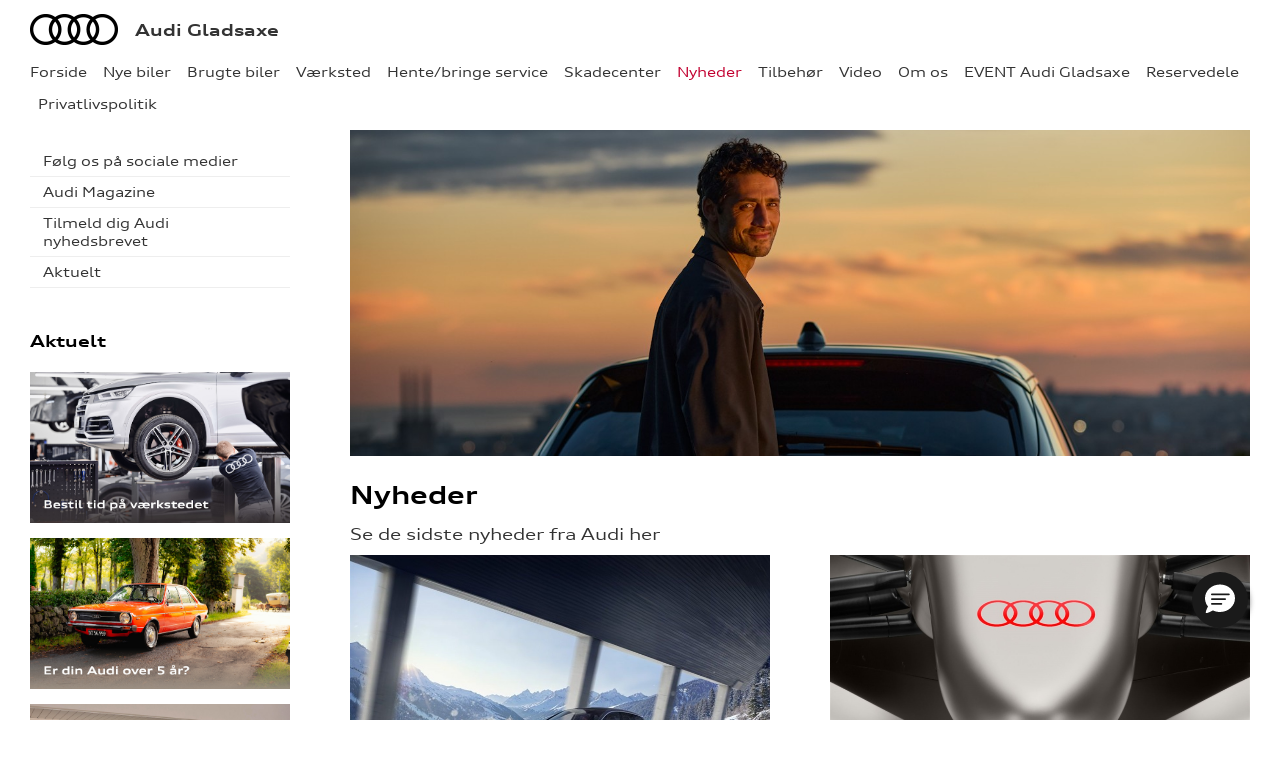

--- FILE ---
content_type: text/html; charset=utf-8
request_url: https://gladsaxe.audi.dk/Nyheder/
body_size: 24687
content:


<!DOCTYPE html>
<html class="no-js">
<head><meta charset="utf-8" /><meta http-equiv="X-UA-Compatible" content="IE=edge,chrome=1" /><meta name="viewport" content="width=device-width, initial-scale=1, maximum-scale=1, user-scalable=0" /><title>
	Nyheder - Audi Gladsaxe
</title><link rel="icon" type="image/vnd.microsoft.icon" href="/designs/audi2015/assets/images/icons/favicon.ico" /><link rel="shortcut icon" type="image/vnd.microsoft.icon" href="/designs/audi2015/assets/images/icons/favicon.ico" /><link href="/designs/audi2015/assets/css/main.css?1" rel="stylesheet" /><link href="/css/browser-update.css" rel="stylesheet" />


	<script type="text/javascript" src="/js/applicationinsights.js"></script>

	<!-- HTML5 Shim and Respond.js IE8 support of HTML5 elements and media queries -->
	<!-- WARNING: Respond.js doesn't work if you view the page via file:// -->
	<!--[if lt IE 9]>
	<script src="https://oss.maxcdn.com/html5shiv/3.7.2/html5shiv.min.js"></script>
	<script src="https://oss.maxcdn.com/respond/1.4.2/respond.min.js"></script>
	<![endif]-->

	

    <script>
        window.dataLayer = window.dataLayer || [];
        function gtag(){ dataLayer.push(arguments); }
        gtag('consent', 'default', {
            'ad_storage': 'denied',
            'ad_user_data': 'denied',
            'ad_personalization': 'denied',
            'analytics_storage': 'denied',
            'functionality_storage': 'denied',
            'personalization_storage': 'denied',
            'security_storage': 'granted',
            'wait_for_update': 2000
        });

        gtag('set', 'ads_data_redaction', true);

        dataLayer.push({
            'consentmode': 'v2'
        });
    </script>

    <script id="CookieConsent" src=https://policy.app.cookieinformation.com/uc.js data-culture="DA" type="text/javascript" data-gcm-version="2.0"></script>


<!-- Global Google Tag Manager -->
<script>
    (function (w, d, s, l, i) {
    w[l] = w[l] || []; w[l].push({
        'gtm.start':
        new Date().getTime(), event: 'gtm.js'
    }); var f = d.getElementsByTagName(s)[0],
    j = d.createElement(s), dl = l != 'dataLayer' ? '&l=' + l : ''; j.async = true; j.src =
    '//www.googletagmanager.com/gtm.js?id=' + i + dl; f.parentNode.insertBefore(j, f);
    })(window, document, 'script', 'dataLayer', 'GTM-NR86LB');
</script>
<!-- End Global Google Tag Manager --> 

<!-- Local Google Tag Manager -->
<script>
    (function (w, d, s, l, i) {
    w[l] = w[l] || []; w[l].push({
        'gtm.start':
        new Date().getTime(), event: 'gtm.js'
    }); var f = d.getElementsByTagName(s)[0],
    j = d.createElement(s), dl = l != 'dataLayer' ? '&l=' + l : ''; j.async = true; j.src =
    '//www.googletagmanager.com/gtm.js?id=' + i + dl; f.parentNode.insertBefore(j, f);
    })(window, document, 'script', 'dataLayer', 'GTM-KBM6VCX');
</script>
<!-- End Local Google Tag Manager --> 



        <!-- Facebook pixel 3. party systems-->

        <script> 
            window.addEventListener('CookieInformationConsentGiven', function (event) {
                if (CookieInformation.getConsentGivenFor('cookie_cat_marketing')) {

                    !function (f, b, e, v, n, t, s) {
                        if (f.fbq) return; n = f.fbq = function () {
                            n.callMethod ?
                                n.callMethod.apply(n, arguments) : n.queue.push(arguments)
                        };
                        if (!f._fbq) f._fbq = n; n.push = n; n.loaded = !0; n.version = '2.0';
                        n.queue = []; t = b.createElement(e); t.async = !0;
                        t.src = v; s = b.getElementsByTagName(e)[0];
                        s.parentNode.insertBefore(t, s)
                    }(window, document, 'script',
                        'https://connect.facebook.net/en_US/fbevents.js');
                    fbq('init', '636801575111113');
                    fbq('track', 'PageView');

                }
            }, false);
        </script>
        <noscript>
            <img height="1" width="1" style="display: none" src="https://www.facebook.com/tr?id=636801575111113&ev=PageView&noscript=1" /></noscript>

        <!-- end Facebook pixel -->

    


    <itemtemplate>
        <!-- TrustBox script -->
        <script type="text/javascript" src="//widget.trustpilot.com/bootstrap/v5/tp.widget.bootstrap.min.js" async></script>
        <!-- End TrustBox script -->
    </itemtemplate>






</head>

<body id="ctl00_BodyTag">
    
    

<!-- Global Google Tag Manager No Script-->
<noscript>
    <iframe src="//www.googletagmanager.com/ns.html?id=GTM-NR86LB" height="0" width="0" style="display: none; visibility: hidden"></iframe>
</noscript>
<!-- End Global Google Tag Manager No Script-->

<!-- Local Google Tag Manager No Script-->
<noscript>
    <iframe src="//www.googletagmanager.com/ns.html?id=GTM-KBM6VCX" height="0" width="0" style="display: none; visibility: hidden"></iframe>
</noscript>
<!-- End Local Google Tag Manager No Script-->
	
<script>
window.dataLayer = window.dataLayer || [];window.dataLayer.push({'brandId': 1,
'dealerId': '730',
'solutionId': 'A00730',
'isSMCPartner': true
});
</script>
<!-- Google Tag Manager -->
<noscript><iframe src="//www.googletagmanager.com/ns.html?id=GTM-P4NQVG"height="0" width="0" style="display:none;visibility:hidden"></iframe></noscript>
<script>(function(w,d,s,l,i){w[l]=w[l]||[];w[l].push({'gtm.start':new Date().getTime(),event:'gtm.js'});var f=d.getElementsByTagName(s)[0],j=d.createElement(s),dl=l!='dataLayer'?'&l='+l:'';j.async=true;j.src='//www.googletagmanager.com/gtm.js?id='+i+dl;f.parentNode.insertBefore(j,f);})(window,document,'script','dataLayer','GTM-P4NQVG');</script>
<!-- End Google Tag Manager -->


	<form method="post" action="/Nyheder/" id="aspnetForm" novalidate="">
<div>
<input type="hidden" name="__EVENTTARGET" id="__EVENTTARGET" value="" />
<input type="hidden" name="__EVENTARGUMENT" id="__EVENTARGUMENT" value="" />
<input type="hidden" name="__VIEWSTATE" id="__VIEWSTATE" value="XTpI+tLnTXu09NqxVfatszPxBz9SmI5jcm9Q+4T/DancRgHxgIc/7G6gB57S0GHzcqvvnJNYBOh546xnc7bJEJHxvth+Ycm3DSXHXQ6RjLyVvGyuHKoXLpFuuNIGSKDuOLlqXgqpW6XYl+NzAgFRNaGE8/eo7UALpdUZDAyNCX0bZeo7RHxG87URVcpVC/SYEZQqJiCqA5yHyRlZvm5iM7EgjP5GiGr4XSLyRmotFRquWR2ArM5mF/olqx1IptyKl4mL4M9lgdSz9twdtfRgihNwauxY3HEqxK5Chv3h3yebdkmnMK+JKuiRfOWWCxfbY/A46GhcbN1kGwc7qfu6Sp0AHcVrDTvT7kaqqNEx8aXPzWoqwANS1ucc58SNF14A1i8Rlna/69ZEaAqUs3TmFXozqyQxYaXLaW/ffZGbC/[base64]//5tcTAzMI9l3S4obiQoeZRF3EOmLwq7tthFMMfMFsYoK8Qk5nrHVTcVDQTjBsr2MoZawSvR0f1tlzZ94duSjwRgk8X7aL0Evt+JYcaVcC2iUHHL4+G9uTrUE5oGM8IkcB4WYCLoJV6VsyXkgpr9BN42IaOtDrwQIAfCM5gsJN5Hj2Qc/KG9Z4bOfYoGMkFD9fJBcR4E5HtB7Tuqsz83yJSNpmGL1sjDzo4w0laqgIXiWS/y4kGUFJBjU9ZTabRuTlvtGS0TbWGzj8eCdPYuMIU0depz11ncWZOPhPRC5kl8WiWb8NJ/KQwiQbKY0DmvQ8PLKDafpon+LrWH0G8dmH6qzxFaR0SmxIpPR+uuZUdJ8d7qGtzPO5ntVfla2mh7YMXZCVeFE8F1swSyEFY8FQy/UX6rp/mZLsXVrFtEnhyL4XPylpg4ExfKHs1nPKrAqicrYgHzJeZf4XVFsFE8eTBq4acvATODQV52E4SRRXgwlvYwRBZqPwkqMX9ccKxaD5HRD4IychVUI9mne51wnY0kqjXdk1IaseMA33dcHK87dW2IDnZjDekp3Fv2XKW1tR8ls/[base64]/B/6M8KsLv5ggh+B7CNuI0lCto8a/sHhFw1UK+3kdt78/KwU+JKYo33+n1F0dZLvFcFegf2c0KIRI1s3Iv5F/QiRFO0ZSzIznsB2tr/lNSsYO+R5bW+oG6NLPZ0MQccvz50bY2cMS9+RpmXxFkrC3n22T6vS0aSO3/kB5WcwCxIwjQdGhGNZqfeW2fpUYxhDf0vMcRiM4m1pRo67X7ciQDoxt3REyDYdN5B6hmtQAhAS8aA9OKQxGia+X3J1tWRV+iNBWjZboKUULqbws+6/AWKEyygXnLTXosV2YjhK5m+vmokXAXC4BpsE+UNmVe7W9FOA9zBh3XAMuV3vbPFXSIqFCMiYT/e7g2uGLmYf/mhLNachZSnknXOBUECnDNXSj+KaduVMxCEJr9Tk9ZT55DVQxuoWG/1cqJeXepkxbPLrkHlKxPr+Bg/eCdEE+xZQdvP+HDQ+xoMs58NhmnhD9/ArVqMBURIr8ELAGd1wsKParLeL9PCBUXAOHMAFAUhRMzIaPkP3+vu0OGMaCcHXKJhBPhchU/mbLOTriIZjRJFcDK5n0N/nTqF1le6qNX4GiwRXmsmUqg/QaoQRYM/BkIGcOkWtjOr/UJZ7qJQPLeWSu2lKTSPG9k1R/Rzyy6TNX9zr/pLr8tgl4deXrXa/8shklRrSGBGDdwWIjcT1gXwvuU2g7EdizsWpnei551V3BWOFdZqvQFoL3JTNITB6Zos8Gj+/A43ba2a7nvne4K1W5/1i/5hSsYJ/JP0gpgjpgj6UJXggji/uhWM9qDaSBA/OyJIhPCF3P0MQHrSF8eUp1UpCeXt71i3TBAjBI8aoRvwm7vDdE5Z9u6Zk2Djn50xiQ3UPwyI5pdJk95QTj604m4LXHfmmwTGgWwRn8iyCALgT/hw8Bnq95sSIPypQF8mqrNsUiwOXYkez9UvhShC6HhTuwSdtOvRoxlFwOOSDRw476PvFMJV86FTI1qBeXmAPL6xUlx1MLLUeKNf/ZXxFgtitabhC6vMCBj75O6jbWxH0vTG1/9i5pIxEmbMNLsbCZTwFGVasCgFj1qo8Zk+sLdNnS/8Qs5vx+v4mfQWEkPmKIaLKDQW15eRKL9c0dR92ZIwdy/9s4m4Kt4yLSuxTzTRVtT7V/8sFPDII6CL7Ciebn2QtGGlqDRRZyt7LVi+INwCKzXHnebkr/IanVvgh4vVaQpi2iYB7ADPgQsT8d7WAPbLRMrYnXfYzZqBHXOIeUowPQ8oeshgTLCjd9uM1bVRdpu8cX+SSCYHS6EOqjyk70hnn7K6uFFFTa1rBek0/Kv0VxZwe8HH4Az3EY5veCPPNYk+4B+MNvZwEAxHnfYb30IFFuMoAj7avGSq8N+SL9YQGFuH1Oooi8oX98U9jR6qHgm/P46IqzMcT7EuykRACQFYDrN7Y38BhPOdfLbKsk0WdGE94/+3UQlBjPeLvsoWVcFy8HAZBoRQ8AofnNZYxguRfe1vZqcL0t4Tu13vaTd6iqpWZN9Ter+JUfGJ9O5iZgJuZBHuzOGnEC5f8jcDQJ9wwpxa3JnkopByPZ9HHNDKnHuSd0jB4Su25m2fto7Q39Wzrj5397YKfaZIC53JQXIeoIPnWUZju81XLghB/7jyJ/V3EttyNGrRom9Ti02vnxF2UhxrH3f3Wr5vlukPR68PI1KQ/Pm1BWIhc4uR9e/8SW/yLDjRFGg67F998cRV1869ULK5e/10KOjOpkJAWpX0jc34V/trC4cUq461x3zetQsoC4zbkglx4NCoQ9LffkXq/HoyxIv54udUsb41mf2HznQgS5hxFBFqTLskeRU3Y5364ljl39z4gNTkTnmSp8vou09ROuI+vUFOFihM4wIwhWTFyDBhwCYbtjD3yn2AA7tLFK8wBCCNgSXXB2u96qVnF4qIRncv1Ic3yP++Iio8Wsu7NlgXSv/YAlV06Qm2mrouhWPM662BZt3uArjUcK8FQdSn6MKT8BZjC3tSOTV/ki8iyIjW9BK0u6cMZd+7FNnptnrrVbIgNppXto+Eql3V/3u3kOqvAMETEv5iKHY/5lni1VCH6NDpcEUF//b4UBK3Io8TF3tUErm2IWBhizdDXGnasYrU2HEdTc6gsMYGaj/N9S1azsE5sv7t25Zrkp7dXJ8+fyC/J93D/Xw76+bx33ozt/buFbL5gkc4TdjjuCoASoVazCNt0aN+QQf6bGbmMk+SncUC74LMxAL3IMdTjavBjWktkXGVKjQjeJy6i+bcv/axyEdXigLF4KMb1SlLEVDiZ6KiBNtMiBrBXi2bkTGd5Q2PP4tIzD+tWquA7aziYtmt7V0d6HSFEUV4Uym4e8Eg1eiSOGJYauViwEPFpJ0OHx5W3hKHTDW6edXDYkJH2R3cbvZeu1fFaAz2wGnASDb4DODFjiH0r4IkUJWULlXIt4POWS/hzYRD3uG1C/tNBmBlrTrMzSIgu9keoiIXw1m8Jp/UFJdaywAFwe+HGSlQ9eVeoFeko+aJJ70cRtldtESgsQWSrUL1e9ii+a5C4IzuHU7w4sVq/IIFtdXlrHrFwI8ATY5rS8uD67G6etHQ7u7yJVsm1HC534uUDdI82hyFF1tZcQt5NjOXnp9tfQ+Z7OzJ2Z60sxs1Y41gAq85Q7llzggly50jvSbfop16N7f8JI/IjbBaq4bRxOKciGrj1gYYnBsXobmeT0H5efj2EfUe6pyihRtQxuIJZFwK9TM6p3/4u/DKg3KWNChgUJ7Vx0Q0LXEFmH+0BBUaoUCTsNIcxmOuvpWF/Y1H/x38F0kYUxSw6xeBdONHpEDOI5ruQLFbshNkQlZBgalYLald4faQ5KmOethqVm4T9ki95bwSXCV9N3kiEjZOXbpoKINRqPyh/geowCDtj3/v5vpASmOKzf4FrODG4VEv2D/1jVu2rclcXi9/rfD0minubl6pHYZUtCO0zLzREURi1YDcw5Auv/QGfP5yoTb8ENDG7rqN9maAzqU9Y9tZ1Yc84Y3xKFLGdZROn5J8k7wKNice5cbEJ5Slrj//+DpDRu1Sh6TXVTz4hsLcoYctn8D8BoJ1+ahPq4SeDDgFYad8QMNNo3L/lA76U45i2UKXF7q/g6JB9sxkvDRE1pIxKsdSzzSAY22a5A6kq88/+ArB9t6r2vDkPy/hx06NksgxD5LxviPaPhqG8Y90ViGqzYEn1C2RoepNij0NquUxkxlOF+B5DItOuIhUscIXfBwUoLIe3MFUju8Q2AoLPrFGeINoPd2lQa2QZFKTlvpiwEK7lc5/DtzL7AuQLgvnSq7TkIflUhthc5r2xFRNrdlrvOmmVqXKIKVwK5lgpMYWKuVY/RryR4NhmMVe3r/ulJevp03e2rj4/0nGDu9ZLzkdyxsYul3CxVxFcM34F4SV51XX/UL686XcwGiaPaUswP2eKvYGIAAcOaVxo/cb4Hv8DisaliwAaK5vacpZ7VPMrfQQ/IfZEEs65ChZJeWCTRV/vQu7GAVDNSdy2ZmCfphSoDJvGotUyCkwkmU0kNRMPnk+mnqHtrtk2pY6MTiUeNqOBQZ7/dr5N7u0CddGsuFgzzW3KqS7O65yuz8M/KPTLWnNxZGUubYTfmDDdTPUGubL/6vPh8JOHRcpnEa+Bu+kdmASTj1IWDOS4EO3aFwgb4veEXBklUJuAICgSKXjsW2c3fJdEvtWaQBdo4bYL2v3TKT8l2R2jM8hRq8vAqjamuZYrFe1phgSyZnv5Dir/aH7P8vZNCNqsWDsxMYuUYZz8eow8x5DvQZBasbBI/[base64]/b9Z+TGv4LpdrRhHkVBdpRGX0ja65B5OodMdLfr+IiHyoVZeHmOfyUJSowgT6P9WYJ3OaoqxN5a9KrBIsCdK9Vnne56L/qvdEIrBg8u4QgrXf1j4xhPUrbnSHwkbx0G8cuqkASQ5T6bzHkPMSt6HNXSCZUQyvHYqcasUgdEtivyGYpIpZZt91qc0VLrGvGDHvzkTCAz7JAK4/EFyydsccp+/qEDdFB5LhXgy4kq++3Oudx7/h4dD30W+Lnv5i+edGAXIQkha3e11TflMLVfC7dX95vVpq3mmsW2T36lpRyHIYFEF0cfut727JXo334hP5FK0TyJL88IA6kqJ7VwRC6Ph/n89BBTdNOBJhKtnnUIMb/aaUO1eEB/mhCrpB1npRVXCBTZuilx4UlI5Jx9qWDrAyp81ic++LrXkxa4Q3fxt+BrCHoa6YwfAr9v+r98gtJQX6fOMsm3bMhudWok/2e2yJdbPBwPcZc+IcXh1YuUXmxZJ35OdGk23Nmbvctma1mfl9L9gjqr77A1Qwm/cWqbFwIgng9ToEFhgn0waka+6YuxtEqInqzBQQk/lKlhZ11nEO15QXNVYRzb2ZhqwydRp7dgn/atm/BcAIMLX1+0YY9GkhxCWNO+tabbrrlRjTHdZxvyLVQaSZRBpv8jlmK6CvzC9azhAtJZLPNXa4C8cVuf+9IsEDQmqu8f9t3H/8JjdPQ8ziVTzv+PP2geVsBW+jhyAEWS5KdJN/PB3UXV9CiQX3EWWFjtRu7kNcBn9vt+Rvs914ZxJaskcFk1E9qbCuRz+Rxpe7NwUQj5z2pEUyyOxlrunOyoYvgKkKQ0dqDv/wKR3IX3eJE4dklSG+6VmSdC1QZdWomB19Rfj9DB4K5aScWXIu/LIKhDYwj7p274esE+DY2kmUt451PokDbYuZJkHPCjjDgAwIqZ6Is7uCkGNy4E0IH/X/uhJzhTBk8okdzPCvSYksvcDQU37nk0u94Cb1h7HWJTPR0oHOg6K3XY5AEL6egeZKw4X7oe0UQGqxwKjZicDVYDo2tgZM2VM2wIBmBcj7I+nzDG5gPa9u2rOs5USNaP54lw1C1fqkWVZ4wH4w2m1kigMoYZjmQlQ/UAWyzTXDe2lP8DBKvhvaFZHYHQUY6Xdf68J5d6+d2L3fGJqCzYgOzd4LnprM8yL7zeectjAKDeBtpt38JrS6dMS4tghJYn8UEk0OO4RaCNtOFo6aMP6Hla5Q80VfBU+BMEwBNWAhRA2f/zTV69dZK+76P4v9EZGNL1Bo8pLnZQgwo7pCwVfUq3Km6SegxCXEc/h5pTZn2SGq8ePpemMcOwAlKCiXePkqdNWpDcvIJ6zYAN9Mk/070lzBF4ERa1O46CoKJW3kdajs3IJ5DQCDv6zZ1ePTmDhox0LeozvFsnhto6u2O2vLyEgSNAz8DmFIN0Ia86w9CJpvSbphV5p75xz/gLch54+QNKMMAF75VNI01OiCXZ7Gw5VqmiRIw1hIYjX0D4mTVqnZiQs0zCbdlc58I+slwaeFWNQg9AAq/me/9ZvxFdJNJFZqDTk3I/Z9GMAEQtExUNE6PijSqMhX87rZpqJSLdB7NZEQBjpSRaWZr7vdoh1XsSZnGxlmDHuhbkJ46NlEvU2Zax6WhPiFUMZ+lvWIfPTNjhFAHV+RRnk1HOwP1i5dyh5ic3LzLw4dmKBtWu5RwxZhsRYeacAtVLqvVn7T8DO6AlR4wF4QEM/0XYpS8fOuVf1j+Bfew+zN/UmlgpVJL+TgZZM//Rqzn4hVPesj+owXSZp62dTK/DfYiFZ/lL0sjR1IqK/4AbTNw2U83B8JLA5voruz9IHmQjLnGEJxYM98kR+HEaKyHqkBXo1bcCJDg1W/gNhliMCEDSXfeD/dpQDDl6NsnfaR6RxUcF7A8O7UNIGjEUEVvldw9yyi68o/eODBaTJxx4z938jvF42kvmJJp4pKZNLW/n4urhniBViDIEGAo2xHSCzpPysrJo10OaS8QaRZl2ztljUNWR+fnR8kqDo0shLH0jlGvg2NywaawTaE9lU6JmrlyKjF3jRI+01h5ZG7TDdCWiVcPmphrfe7e1JGZyggMmZGRHuQYlwrHlMO9hwlGE8zaP+v/7b1EQAJjSXPBvbgxSgYrQnE0dlMbEMCIhMF28pvlwrDc572HiPIlDih1i725pFZNNGwTaf6cIb+ZYpR8yFVBsKjXGsv0g/hMNZWlp2FTg32uRz3g9T0PzZW3l+7jBFABmm7GQu10YRNJOAV7PsbwzVVTkUSsJPvw51RAKFLBUKxR/irrHzantKdJSywBW9u8wARAA2dAnwuxqy3ccNrDHg4LQghatC6U8G4fgFfJSIFn+OdIsi+Am7HK8km/GNRxMxhx50PpRs+wARkyKEzDWpRf98xCSanE1aAtzbz0OW1tKhkobWAv70vD4A06p4o7QXrU0M18qchWsDRTueqDox/8HTp4jaN+4jlLSWBmUoP5nMYmvLmiyFEcbU8TnrI5ORbu7UDGFUDde/nNgPXQwNWX5teSG6MvIxvgiOj2nv4ycSkrQdk4Dez7pKhLcZJ23pQrmi9QNY0l3dqlFiNE58JNMelyjpakgkXPFrAT+pIH7V0RhHF8drOU9f/8FHxdXaYb/RUl5ZA9q41K/xIvZ7PS6G7HtjxgBt0n1BplqyakS13tgxU+VZDemIi3uDsqCjyXUTN17ZKNOrPHnERJYkXvVLAxZ1e6tPLZQa7m7VG0c4MbBuFU3uYf0xN42jhgFR/O8VckMvzFI1awkQ5wcF+zieKhQJ6e6qi7pbyCZx9KV92BeDE/1vcnEbqTab6hPqg3kLSxNMc9YecJpJYm7LaF2kONFndqiHmBVQ8cztGcMo6KZMXJb1WAMKbOyeXuoS/SWwQ+VdiRvEmGXtbAjEW4WJgl7qbF5xq4HcitWUxPmIcJcmSZ/wRMQ7calKrHXlSVKpMrNLnRgHn9hm+NfR5/RPctWlemZWwD53bW4WCU+EHLf3oatGcwbSSVq5CRmR38dFjQTD+bPl35IBUKjcQkjXnj1b2hv1kQHuSu3wKB5rqULE3DCjZW9CZbHPuPrW9jAnunNxWMrXw3IfFLUHD9nfDt+wMe6PgUT2ZoOw9YNc52YLEwJr3gPBZ/[base64]/Qu2CBchuKEH3ejB/cT/GFVu7NADmxyNk4zpCYRi5pZFoaTCIbvMsviq1nfeCL+7qXGgGgg0Ge3D9TMkBOPQIEB1oFPYM3l8IviobQ5ACLfeJynPOyxJktFtklWCQyK6YfaSjf+hyUrc3xyMnF50jky7WPEQxJePhJUODKE/9E2K2+Dg/5w5L07Fqo0UXZwH2WJggGGUd8Kv8nA1BPWeKAIWXZve438NEr5pfQEMW3roggnZ2zY+BZUv2OUyAQbwfhoW2rv2SM8KwbT1Aaf43mm36e5CJVNW9xsYBzmLgQs4UC2mZUw32JBE2Qk5qQB5A3/CLHFbuiqZOsA3Yw7aYEgPbzMcIjqguS2I/[base64]/9ytfSIJ0OlMAM/2ta0zjJfaSt3cDbRFzBIVbhZ3+dFinGhRXuT5MWl/rr1uRRmocn//gk0nCjahnOjVpVBmbKmd1Ol2g1XzfKLOhU2L2NxBJBoRzp6oYkIM+N/IDb8pqybk/6V+fSNaKUCYIUsUgq+7p0HWcinCAbl6ZwQEhmaAniAatHlE4xYVo9j9O14l+VADkaeQ1zUUVD2JeM5wp4i9iNNbYpwkQmfDS/3fZkCnc26lNRNDaRqa4Q+Djl+VWL5OSz84Cb9NOsGJ1wn4P1NYu0GeZYlY95HFiPje+aalKKjBYo8ECXFTR8Zj63Yyook1n0fwhdZ7SH30JJ0b7xqe0Ces2pxxpDqV/C5bhgUtngkjSdAONjyiAozRZi0SrvyyOF3mGPZlBownn/6Qn8egEmurUgkIjB/9lLrsY7LNmBITutgSl0jvW+DIytVWEC61aimZtYxyeUMQOloY3vzBRDkAe9eeqcadIiRvW4hOZpg8HVUiFD5/[base64]/hJr9p3zYC7Y5Gr+95qywC1gOED3f4o/XI/5hvtPsicqAQblsFyaVG58qI7nddPyiVUVnpFkYNmHpWSqOxkWiMOyipTBJZfD9aXzEUFa1RH10QqA95tBLoCC/wX0aiozRH9zGKZC8TXYXPjmIbbBLrO05Fc/BZ8Hbrlhp2APd60IbieRec7R7N0MnpbHCSMxhKEkn+PdTSam1ymtNqoZ3G7mJ98NtDjdSI/vdtdraTTlaSG/EX3cV/A5M2L0tpUt9sWMuuE1OwToMWopl6foF3LcV8cZoMJjiU4FAEPs7tTJyKdBzn8mxamKirHKNi8Hdd4OEbreS5ycJE1o/Bp3eU7iMzAn5ilvvbTCIs0SjQ1F7wRQ3KQOhHo2C1rAvR9kaZZ65wWqrEHZb+Dx+sOB5OEhrIejnqrLBJn4XB2q0EZofzMNkeMMjsRlh0oPMzen982FXwXLeUda+ig4YB5svKjutNIqIUtz09fqptkQPvKw/R2eIdoTLK8A3xLR3GcDYKOTfZX0W8YLauWFCbka8xJB/[base64]/D2mxpf5mky3LWt99XjjIAi0CG8nlzXbf2HYWZh9ko0B0orMbg67kirdFvVkMM1QOLyjakwXhIGzGvimaM3/bGv28gNBZB02Gs66Wj8YPvxKWpWt3tsT+ZH+ixD0x/yjouJB8cbLHO9IX1yUoRsM9i4Il8TbSuvF0gf7siV5wmC6hs9ihEuyLdZ+zY164OMOm0AXT4ai6nqQyavtH/LBa4kxhaL7Y6P3z2e+a6l/x34of9WjVCxyoXvjfMgmnYXvVse6uI7ut/LOrpf+d9v6m7ukhTxLqSecEhNwOvHXJpd2j95GG1ZsWtizEctOX4dVhJ9/GwUYQkj4wpYDf7bWH4nPbSHdN1/5m5uumTrOyUUVyAUSlM3keKOkEcc3ttxGtQuzcRLb/FsMGyVltdm5gBTGAKDh3xe9BP32MkpQ+6i4G+AWtR8Uh7Sp2RR6LPJAwuwEgK1xRk2SGWrUyIUDSdbiHrZ8hfgp1EymJ3co48wGzd/UHJsY41FS18SgqJCTNbQE7K3WZ5JnBE7mJnB/lX12CHx2aorofwnPQeuW3F9jqYcV+ixhqDsqf9GXapsYPTNAf4F0A51+h+5l7LoLudygALgi2MfbMZ+iAqYAK6EGLemZ/CzEyC9HRY5x6hSRxevjzgEsU2i9TlPzwtWaONEhxqkSjiQ4Le4+nqCZhmb2fYJR1qUICBc0cdjpEbAdB1TEhIosJgcXFb6GeC/1hi37X3X7IYtRLHKeXONx+sLwu4gQXNLMPVQPURkql/WL/GuiVsPLgs3AN15zzCYHG89W78nFTnKi5qEI9VuKvzf7i1Rw0bGGs0JwnO5N3V+UnUMTpCwBVPEWr1UzuBD6qvMJwab+eG+rRD7rM+frDoKJ8ky81XrmJqiZTCfid2EWhvMfKB1Z79VAvuBwU4umlehts0wNNeD+EquuSDfe4cwDp5jIOCwLURx1sYP6VJk2/ABF8DK3MUGa6P+FCOgtmIEMcifno0rAe+eWqZzZbV0jhgbMloKf2I/8UBysiXkiiQReMSWw2dHog2B4aARu8FzDfJa8IcDsZSaENiHQ1C0BR900JgDgQ3bFLqRRRhC/JvT3J7YLeP0EyXUEtO70RkqnwUNqULeHEVLNpNk/QJ4RlpjkVj/Cf+J62gAWhtjkX8PKFurLcXV+beCmsLEj7tyWkMKYGGFr49wGNsJf67VSj10x/p04q7HJhp4d6+b7JWzz9w87nw2+7HOSy68uHbMVVyIBCeNgJ8aEn4Pcz+NtAoSRNFblIE5Jx6rVW/Iwi7afpjGoLcVxI3TelqaS6/9fd4r4cIypuXbM6XxZZ4U24gaEuN+tH62ApV7uHk" />
</div>

<script type="text/javascript">
//<![CDATA[
var theForm = document.forms['aspnetForm'];
if (!theForm) {
    theForm = document.aspnetForm;
}
function __doPostBack(eventTarget, eventArgument) {
    if (!theForm.onsubmit || (theForm.onsubmit() != false)) {
        theForm.__EVENTTARGET.value = eventTarget;
        theForm.__EVENTARGUMENT.value = eventArgument;
        theForm.submit();
    }
}
//]]>
</script>


<div>

	<input type="hidden" name="__VIEWSTATEGENERATOR" id="__VIEWSTATEGENERATOR" value="5572EC9C" />
	<input type="hidden" name="__EVENTVALIDATION" id="__EVENTVALIDATION" value="[base64]/gBALXfjah7d/3l4mmvKKTpJ3GgziwuXSDFubLTATq2wcH1hwYtlKsJx8uOEPYLfP9gXgXKz29MiJ" />
</div>
 
		<div class="wrapper">
			

<nav class="navbar">
 <div class="container">
    
  <div id="mainmenu">
   <a class="navbar-toggle-alt">&times;</a>
		 <ul class="nav navbar-nav">
    <li><a href="/Forside/">Forside</a></li><li><a href="/Nye-biler/">Nye biler</a><a class="tree-toggle" data-toggle="collapse" data-target="#dd-88778"><span class="fa fa-caret-right"></span></a><ul id="dd-88778" class="tree-dropdown collapse"><li><a href="/Nye-biler/Book-salgsraadgiver/">Book salgsr&#229;dgiver</a></li><li><a href="/Nye-biler/Bestil-proevetur/">Bestil pr&#248;vetur</a></li><li><a href="/Nye-biler/Finansiering/">Finansiering</a></li><li><a href="/Nye-biler/Audi-privat--og-erhvervsleasing/">Audi privat- og erhvervsleasing</a></li><li><a href="/Nye-biler/Audi-Sport/">Audi Sport</a></li><li><a href="/Nye-biler/Aktuelt/">Aktuelt</a><a class="tree-toggle" data-toggle="collapse" data-target="#dd-106184"><span class="fa fa-caret-right"></span></a><ul id="dd-106184" class="tree-dropdown collapse"><li><a href="/Nye-biler/Aktuelt/Audi-Q6-e-tron/">Audi Q6 e-tron</a></li><li><a href="/Nye-biler/Aktuelt/Audi-Q2-privatleasing/">Audi Q2 privatleasing</a></li><li><a href="/Nye-biler/Aktuelt/Audi-Q4-e-tron/">Audi Q4 e-tron</a></li><li><a href="/Nye-biler/Aktuelt/Opladning-med-Clever/">Opladning med Clever</a></li><li><a href="/Nye-biler/Aktuelt/Audi-A6-e-tron/">Audi A6 e-tron</a></li></ul></li></ul></li><li><a href="/Brugte-biler/">Brugte biler</a><a class="tree-toggle" data-toggle="collapse" data-target="#dd-88783"><span class="fa fa-caret-right"></span></a><ul id="dd-88783" class="tree-dropdown collapse"><li><a href="/Brugte-biler/Finansiering/">Finansiering</a></li><li><a href="/Brugte-biler/Brugtbilsvurdering/">Brugtbilsvurdering</a></li><li><a href="/Brugte-biler/Flexleasing/">Flexleasing</a></li><li><a href="/Brugte-biler/Splitleasing/">Splitleasing</a></li><li><a href="/Brugte-biler/Garantiordning/">Garantiordning</a></li></ul></li><li><a href="/Vaerksted/">V&#230;rksted</a><a class="tree-toggle" data-toggle="collapse" data-target="#dd-88786"><span class="fa fa-caret-right"></span></a><ul id="dd-88786" class="tree-dropdown collapse"><li><a href="/Vaerksted/Koncepter-og-services/">Koncepter og services</a><a class="tree-toggle" data-toggle="collapse" data-target="#dd-88787"><span class="fa fa-caret-right"></span></a><ul id="dd-88787" class="tree-dropdown collapse"><li><a href="/Vaerksted/Koncepter-og-services/Audi-Vejhjaelp/">Audi Vejhj&#230;lp</a></li><li><a href="/Vaerksted/Koncepter-og-services/Biludlejning/">Biludlejning</a></li><li><a href="/Vaerksted/Koncepter-og-services/Hentebringe-service/">Hente/bringe service</a></li><li><a href="/Vaerksted/Koncepter-og-services/Daekopbevaring/">D&#230;kopbevaring</a></li><li><a href="/Vaerksted/Koncepter-og-services/Book-Service/">Book Service</a></li><li><a href="/Vaerksted/Koncepter-og-services/Audi-Service-Cam/">Audi Service Cam</a></li><li><a href="/Vaerksted/Koncepter-og-services/Faelgerep/">F&#230;lgerep</a></li></ul></li><li><a href="/Vaerksted/Bestil-tid-paa-vaerkstedet/">Bestil tid p&#229; v&#230;rkstedet</a></li><li><a href="/Vaerksted/mitAudi/">mitAudi</a></li><li><a href="/Vaerksted/Bestil-tid-til-hjulskifte/">Bestil tid til hjulskifte</a></li><li><a href="/Vaerksted/Er-din-Audi-over-5-aar/">Er din Audi over 5 &#229;r?</a></li><li><a href="/Vaerksted/Service-5-til-elbiler/">Service 5+ til elbiler</a></li><li><a href="/Vaerksted/Serviceabonnementer-til-din-Audi/">Serviceabonnementer til din Audi</a></li><li><a href="/Vaerksted/Audi-Self-Service/">Audi Self-Service</a></li><li><a href="/Vaerksted/Synstjek/">Synstjek</a></li><li><a href="/Vaerksted/Altid-opdateret/">Altid opdateret</a></li><li><a href="/Vaerksted/Autoriseret-Brugtbilsattest/">Autoriseret Brugtbilsattest</a></li><li><a href="/Vaerksted/Audi-Velkomstpakke/">Audi Velkomstpakke</a></li><li><a href="/Vaerksted/Klimarens/">Klimarens</a></li><li><a href="/Vaerksted/ServiceCam/">ServiceCam</a></li><li><a href="/Vaerksted/Rudeskifte/">Rudeskifte</a></li></ul></li><li><a href="/Hentebringe-service/">Hente/bringe service</a></li><li><a href="/Skadecenter/">Skadecenter</a></li><li class="active open"><a href="/Nyheder/">Nyheder</a><a class="tree-toggle" data-toggle="collapse" data-target="#dd-88794"><span class="fa fa-caret-right"></span></a><ul id="dd-88794" class="tree-dropdown collapse in"><li><a href="/Nyheder/Foelg-os-paa-sociale-medier/">F&#248;lg os p&#229; sociale medier</a></li><li><a href="/Nyheder/Audi-Magazine/">Audi Magazine</a></li><li><a href="/Nyheder/Tilmeld-dig-Audi-nyhedsbrevet/">Tilmeld dig Audi nyhedsbrevet</a></li><li><a href="/Nyheder/Aktuelt/">Aktuelt</a></li></ul></li><li><a href="/Tilbehoer/">Tilbeh&#248;r</a></li><li><a href="/Video/">Video</a></li><li><a href="/Om-os/">Om os</a><a class="tree-toggle" data-toggle="collapse" data-target="#dd-88801"><span class="fa fa-caret-right"></span></a><ul id="dd-88801" class="tree-dropdown collapse"><li><a href="/Om-os/Personale/">Personale</a></li><li><a href="/Om-os/Kontakt/">Kontakt</a></li><li><a href="/Om-os/Betingelser/">Betingelser</a></li><li><a href="/Om-os/Samtykke/">Samtykke</a></li><li><a href="/Om-os/Audi-Gladsaxe-samarbejder-med-Trine-Panum/">Audi Gladsaxe samarbejder med Trine Panum</a></li><li><a href="/Om-os/Karriere/">Karriere</a></li></ul></li><li><a href="/EVENT-Audi-Gladsaxe-/">EVENT Audi Gladsaxe </a></li><li><a href="/Reservedele/">Reservedele</a><a class="tree-toggle" data-toggle="collapse" data-target="#dd-119584"><span class="fa fa-caret-right"></span></a><ul id="dd-119584" class="tree-dropdown collapse"><li><a href="/Reservedele/Originale-reservedele---B2B/">Originale reservedele - B2B</a></li></ul></li><li><a href="/Privatlivspolitik/">Privatlivspolitik</a></li>
   </ul>
  </div>
  
  <div class="modelmenu"><ul class="nav navbar-nav"><li><a href="https://www.audi.dk/dk/web/da/modeller.html?bytype=e-tron" target="_blank">e-tron</a></li><li><a href="https://www.audi.dk/dk/web/da/modeller/e-tron-gt.html" target="_blank">e-tron GT</a></li><li><a href="https://www.audi.dk/a1" target="_blank">A1</a></li><li><a href="https://www.audi.dk/dk/web/da/modeller/a3.html" target="_blank">A3</a></li><li><a href="https://www.audi.dk/a4" target="_blank">A4</a></li><li><a href="https://www.audi.dk/a5" target="_blank">A5</a></li><li><a href="https://www.audi.dk/a6" target="_blank">A6</a></li><li><a href="https://www.audi.dk/a7" target="_blank">A7</a></li><li><a href="https://www.audi.dk/a8" target="_blank">A8</a></li><li><a href="https://www.audi.dk/dk/web/da/modeller/q2.html" target="_blank">Q2</a></li><li><a href="https://www.audi.dk/q3" target="_blank">Q3</a></li><li><a href="https://www.audi.dk/dk/web/da/modeller/q4-e-tron.html" target="_blank">Q4</a></li><li><a href="https://www.audi.dk/q5" target="_blank">Q5</a></li><li><a href="https://www.audi.dk/q7" target="_blank">Q7</a></li><li><a href="https://www.audi.dk/dk/web/da/modeller/q8.html" target="_blank">Q8</a></li><li><a href="https://www.audi.dk/dk/web/da/modeller/q8.html?bycarlinegroup=q8etron" target="_blank">Q8 e-tron</a></li><li><a href="https://www.audi.dk/tt" target="_blank">TT</a></li><li><a href="https://www.audi.dk/r8" target="_blank">R8</a></li><li><a href="https://www.audi.dk/dk/web/da/modeller.html?bytype=Audi%20Sport" target="_blank">Audi Sport</a></li></ul></div>

 </div>
</nav>



			<div class="content-wrapper">
				
<header role="banner">
    <div class="container">
        <div class="header-box">
            <button type="button" class="navbar-toggle">
                <span class="sr-only">Toggle navigation</span>
                <span class="icon-bar"></span>
                <span class="icon-bar"></span>
                <span class="icon-bar"></span>
            </button>

            <a class="navbar-brand-logo" href="/" title="Klik her for at komme til forsiden">
                <span class="sr-only">
                    <span id="ctl00_ucHeader_lBrandName">Audi</span></span>
            </a>
            
            <a href="/" class="navbar-brand">Audi Gladsaxe</a>
            
        </div>
    </div>
</header>


				<main role="main">
					<div class="container">
						<div class="row">
						    
						        <aside class="secondary" role="complementary">
						            
	
		
				<nav id="submenu" role="navigation">
					<ul>
			
				
					<li>
						<a href="/Nyheder/Foelg-os-paa-sociale-medier/">Følg os på sociale medier</a>
						
						
					</li>
				
			
				
					<li>
						<a href="/Nyheder/Audi-Magazine/">Audi Magazine</a>
						
						
					</li>
				
			
				
					<li>
						<a href="/Nyheder/Tilmeld-dig-Audi-nyhedsbrevet/">Tilmeld dig Audi nyhedsbrevet</a>
						
						
					</li>
				
			
				
					<li>
						<a href="/Nyheder/Aktuelt/">Aktuelt</a>
						
						
					</li>
				
			
				</ul>
				</nav>
			
	
	

			<div class="campaign-banners">
				<h4 class="section-header">Aktuelt</h4>
				<ul>
		
			<li>
                <a href="/Vaerksted/Bestil-tid" target="_blank"><img src=" /storage/ifha/campaign/800/I00000_1_2659.jpg" alt=" Bestil tid på værkstedet."></a>
			</li>
		
			<li>
                <a href="/Vaerksted/Er-din-Audi-over-5-aar/" target="_blank"><img src=" /storage/ifha/campaign/800/I00000_1_9098.jpg" alt=" Audi Service 5+"></a>
			</li>
		
			<li>
                <a href="https://ww2.audi.dk/audi-original-tilbehor/" target="_blank"><img src=" /storage/ifha/campaign/800/I00000_1_2658.jpg" alt=" Originalt udstyr til din Audi."></a>
			</li>
		
			<li>
                <a href="/Vaerksted/ServiceCam/" target="_blank"><img src=" /storage/ifha/campaign/800/I00000_1_9099.jpg" alt=" Service Cam "></a>
			</li>
		
			</ul>
   </div>  
		

						        </aside>
						    

							<div class="main-content">
								<!-- Stage area -->
								<div class="stage"><img src="/storage/ifha/pagesystem/image/d69cea87-849b-418d-b11b-377d34a57b4a.jpg" alt="" /></div>                                    
								<!-- Main content -->
                                <div id="siteContent">
                                    
	<h1>Nyheder</h1>
	<p>Se de sidste nyheder fra&nbsp;Audi&nbsp;her</p>

                                </div>
								
    
    
    
            <div id="news-list" class="news-list news-list-bordered" data-columns="2">
        
            <article class="news-list-entry">
				<figure class="news-image"> <a href="/Nyheder/Vis/?id=81079&amp;titel=Audi+leverer+1%2c6+mio.+biler+i+2025%2c+efter+et+st%c3%a6rkt+4.+kvartal+afslutter+et+udfordrende+%c3%a5r" title="Læs mere"><img src="/storage/ifha/news/800/I00000_1_81079.jpg" alt="" /></a> </figure>
                <header>
                    <h2 class="news-list-title">
                        <a href="/Nyheder/Vis/?id=81079&amp;titel=Audi+leverer+1%2c6+mio.+biler+i+2025%2c+efter+et+st%c3%a6rkt+4.+kvartal+afslutter+et+udfordrende+%c3%a5r">Audi leverer 1,6 mio. biler i 2025, efter et st&#230;rkt 4. kvartal afslutter et udfordrende &#229;r</a>
                    </h2>
                    <p class="meta">
					    <time timedate="2014-05-03" pubdate="">
					        onsdag 14 januar 2026
					    </time>
					</p>
                </header>
                    <div class="abstract">
					    <p>Audi leverede i 2025 mere end 1,6 mio. biler globalt, et fald p&#229; ca. 3% i forhold til &#229;ret f&#248;r. &#197;ret sluttede dog med et st&#230;rkt 4. kvartal, og Audi oplevede en stigning i ordreindgangen p&#229; over 13% i </p>
                    </div>
			</article>
        
            <article class="news-list-entry">
				<figure class="news-image"> <a href="/Nyheder/Vis/?id=81030&amp;titel=Audi+Revolut+F1+Team+indleder+2026-s%c3%a6sonen+med+en+succesfuld+f%c3%b8rste+fire-up" title="Læs mere"><img src="/storage/ifha/news/800/I00000_1_81030.jpg" alt="" /></a> </figure>
                <header>
                    <h2 class="news-list-title">
                        <a href="/Nyheder/Vis/?id=81030&amp;titel=Audi+Revolut+F1+Team+indleder+2026-s%c3%a6sonen+med+en+succesfuld+f%c3%b8rste+fire-up">Audi Revolut F1 Team indleder 2026-s&#230;sonen med en succesfuld f&#248;rste fire-up</a>
                    </h2>
                    <p class="meta">
					    <time timedate="2014-05-03" pubdate="">
					        onsdag 07 januar 2026
					    </time>
					</p>
                </header>
                    <div class="abstract">
					    <p>Audi Revolut F1 Team har med succes gennemf&#248;rt den f&#248;rste fire-up af sin bil til s&#230;sonen 2026 – en betydningsfuld milep&#230;l p&#229; rejsen mod FIA Formel 1-verdensmesterskabet. Den f&#248;rste start af Audi Power</p>
                    </div>
			</article>
        
            <article class="news-list-entry">
				<figure class="news-image"> <a href="/Nyheder/Vis/?id=81015&amp;titel=2025+blev+endnu+et+rekord%c3%a5r+for+Audi+i+Danmark!" title="Læs mere"><img src="/storage/ifha/news/800/I00000_1_81015.jpg" alt="" /></a> </figure>
                <header>
                    <h2 class="news-list-title">
                        <a href="/Nyheder/Vis/?id=81015&amp;titel=2025+blev+endnu+et+rekord%c3%a5r+for+Audi+i+Danmark!">2025 blev endnu et rekord&#229;r for Audi i Danmark!</a>
                    </h2>
                    <p class="meta">
					    <time timedate="2014-05-03" pubdate="">
					        tirsdag 06 januar 2026
					    </time>
					</p>
                </header>
                    <div class="abstract">
					    <p>Audi har endnu en gang sat salgsrekord p&#229; det danske marked og bekr&#230;fter dermed sin st&#230;rke premiumposition i markedet. I 2025 leverede Audi 13.635 nye personbiler, hvilket er det h&#248;jeste i Audis 50-&#229;r</p>
                    </div>
			</article>
        
            <article class="news-list-entry">
				<figure class="news-image"> <a href="/Nyheder/Vis/?id=80855&amp;titel=Semler+Mobility+Import+ans%c3%a6tter+ny+direkt%c3%b8r+for+Audi+Danmark" title="Læs mere"><img src="/storage/ifha/news/800/I00000_1_80855.jpg" alt="" /></a> </figure>
                <header>
                    <h2 class="news-list-title">
                        <a href="/Nyheder/Vis/?id=80855&amp;titel=Semler+Mobility+Import+ans%c3%a6tter+ny+direkt%c3%b8r+for+Audi+Danmark">Semler Mobility Import ans&#230;tter ny direkt&#248;r for Audi Danmark</a>
                    </h2>
                    <p class="meta">
					    <time timedate="2014-05-03" pubdate="">
					        tirsdag 16 december 2025
					    </time>
					</p>
                </header>
                    <div class="abstract">
					    <p>Audi Danmark f&#229;r Andreas Tj&#248;rneh&#248;j som ny direkt&#248;r. Han skal fremover v&#230;re med til at styrke Audis position som premium brand og l&#248;fte kundeoplevelsen yderligere.</p>
                    </div>
			</article>
        
            <article class="news-list-entry">
				<figure class="news-image"> <a href="/Nyheder/Vis/?id=80853&amp;titel=Audi+Revolut+F1+Team+afsl%c3%b8rer+officielt+navn+og+lanceringsdato" title="Læs mere"><img src="/storage/ifha/news/800/I00000_1_80853.jpg" alt="" /></a> </figure>
                <header>
                    <h2 class="news-list-title">
                        <a href="/Nyheder/Vis/?id=80853&amp;titel=Audi+Revolut+F1+Team+afsl%c3%b8rer+officielt+navn+og+lanceringsdato">Audi Revolut F1 Team afsl&#248;rer officielt navn og lanceringsdato</a>
                    </h2>
                    <p class="meta">
					    <time timedate="2014-05-03" pubdate="">
					        mandag 15 december 2025
					    </time>
					</p>
                </header>
                    <div class="abstract">
					    <p>Audi Revolut F1 Team har afsl&#248;ret sit officielle navn og logo samt annonceret, at den globale lancering af bl.a. Formel 1 racerens bemaling finder sted i Berlin den 20. januar 2026. Denne milep&#230;l mark</p>
                    </div>
			</article>
        
            <article class="news-list-entry">
				<figure class="news-image"> <a href="/Nyheder/Vis/?id=80804&amp;titel=50+%c3%a5r+med+Audis+femcylindrede+motor" title="Læs mere"><img src="/storage/ifha/news/800/I00000_1_80804.jpg" alt="" /></a> </figure>
                <header>
                    <h2 class="news-list-title">
                        <a href="/Nyheder/Vis/?id=80804&amp;titel=50+%c3%a5r+med+Audis+femcylindrede+motor">50 &#229;r med Audis femcylindrede motor</a>
                    </h2>
                    <p class="meta">
					    <time timedate="2014-05-03" pubdate="">
					        onsdag 03 december 2025
					    </time>
					</p>
                </header>
                    <div class="abstract">
					    <p>Audi fejrer i 2026 jubil&#230;um med de femcylindrede motorer, som har kultstatus og er dybt forankrede i Audis DNA. De har spillet en afg&#248;rende rolle i formningen af &quot;Vorsprung durch Technik&quot; – p&#229; den ene</p>
                    </div>
			</article>
        
            <article class="news-list-entry">
				<figure class="news-image"> <a href="/Nyheder/Vis/?id=80754&amp;titel=Succesfuld+opsamling+af+mikroplast+fra+bild%c3%a6k+p%c3%a5+Frederiksberg" title="Læs mere"><img src="/storage/ifha/news/800/I00000_1_80754.jpg" alt="" /></a> </figure>
                <header>
                    <h2 class="news-list-title">
                        <a href="/Nyheder/Vis/?id=80754&amp;titel=Succesfuld+opsamling+af+mikroplast+fra+bild%c3%a6k+p%c3%a5+Frederiksberg">Succesfuld opsamling af mikroplast fra bild&#230;k p&#229; Frederiksberg</a>
                    </h2>
                    <p class="meta">
					    <time timedate="2014-05-03" pubdate="">
					        fredag 28 november 2025
					    </time>
					</p>
                </header>
                    <div class="abstract">
					    <p>Efter ca. 4 m&#229;neders test p&#229; Frederiksberg All&#233; i K&#248;benhavn er resultaterne for partikelfilteret meget positive. En specialtilpasset version af filteret, tilpasset danske dimensioner, blev installeret</p>
                    </div>
			</article>
        
            <article class="news-list-entry">
				<figure class="news-image"> <a href="/Nyheder/Vis/?id=80644&amp;titel=Audi+l%c3%b8fter+sl%c3%b8ret+for+Formel+1-design" title="Læs mere"><img src="/storage/ifha/news/800/I00000_1_80644.jpg" alt="" /></a> </figure>
                <header>
                    <h2 class="news-list-title">
                        <a href="/Nyheder/Vis/?id=80644&amp;titel=Audi+l%c3%b8fter+sl%c3%b8ret+for+Formel+1-design">Audi l&#248;fter sl&#248;ret for Formel 1-design</a>
                    </h2>
                    <p class="meta">
					    <time timedate="2014-05-03" pubdate="">
					        onsdag 12 november 2025
					    </time>
					</p>
                </header>
                    <div class="abstract">
					    <p>115 dage f&#248;r Audis debutl&#248;b i Formel 1 l&#248;fter virksomheden sl&#248;ret for designet p&#229; Formel 1-raceren. Med fokus p&#229; teknologisk innovation, st&#230;rke internationale partnere og en ambiti&#248;s plan om at s&#230;tte </p>
                    </div>
			</article>
        
            <article class="news-list-entry">
				<figure class="news-image"> <a href="/Nyheder/Vis/?id=80563&amp;titel=Audi+Q3+st%c3%a5r+nu+klar+hos+de+danske+forhandlere+" title="Læs mere"><img src="/storage/ifha/news/800/I00000_1_80563.jpg" alt="" /></a> </figure>
                <header>
                    <h2 class="news-list-title">
                        <a href="/Nyheder/Vis/?id=80563&amp;titel=Audi+Q3+st%c3%a5r+nu+klar+hos+de+danske+forhandlere+">Audi Q3 st&#229;r nu klar hos de danske forhandlere </a>
                    </h2>
                    <p class="meta">
					    <time timedate="2014-05-03" pubdate="">
					        mandag 27 oktober 2025
					    </time>
					</p>
                </header>
                    <div class="abstract">
					    <p>Tredje generation af den popul&#230;re SUV blev pr&#230;senteret i juni og har nu indtaget showroomene hos de danske Audi forhandlere. Den nye Audi Q3 introducerer charme, selvtillid og… innovative funktioner s</p>
                    </div>
			</article>
        
            <article class="news-list-entry">
				<figure class="news-image"> <a href="/Nyheder/Vis/?id=80521&amp;titel=Audi+Concept+C+g%c3%b8r+sin+entr%c3%a9+p%c3%a5+vejen" title="Læs mere"><img src="/storage/ifha/news/800/I00000_1_80521.jpg" alt="" /></a> </figure>
                <header>
                    <h2 class="news-list-title">
                        <a href="/Nyheder/Vis/?id=80521&amp;titel=Audi+Concept+C+g%c3%b8r+sin+entr%c3%a9+p%c3%a5+vejen">Audi Concept C g&#248;r sin entr&#233; p&#229; vejen</a>
                    </h2>
                    <p class="meta">
					    <time timedate="2014-05-03" pubdate="">
					        mandag 20 oktober 2025
					    </time>
					</p>
                </header>
                    <div class="abstract">
					    <p></p>
                    </div>
			</article>
        
            </div>
        

    <div id="ctl00_PHContent_divPaging" class=" pull-right">
        <ul class="pagination">
            <li id="ctl00_PHContent_liprev" class="disabled prev">
                
                <span id="ctl00_PHContent_lblPagingPrev">«</span>
            </li>
            
                    <li class="active">
                        <a id="ctl00_PHContent_rptPaging_ctl00_lnkPagingGotoPage" href="javascript:__doPostBack(&#39;ctl00$PHContent$rptPaging$ctl00$lnkPagingGotoPage&#39;,&#39;&#39;)">1</a>
                    </li>
                
                    <li class="">
                        <a id="ctl00_PHContent_rptPaging_ctl01_lnkPagingGotoPage" href="javascript:__doPostBack(&#39;ctl00$PHContent$rptPaging$ctl01$lnkPagingGotoPage&#39;,&#39;&#39;)">2</a>
                    </li>
                
                    <li class="">
                        <a id="ctl00_PHContent_rptPaging_ctl02_lnkPagingGotoPage" href="javascript:__doPostBack(&#39;ctl00$PHContent$rptPaging$ctl02$lnkPagingGotoPage&#39;,&#39;&#39;)">3</a>
                    </li>
                
                    <li class="">
                        <a id="ctl00_PHContent_rptPaging_ctl03_lnkPagingGotoPage" href="javascript:__doPostBack(&#39;ctl00$PHContent$rptPaging$ctl03$lnkPagingGotoPage&#39;,&#39;&#39;)">4</a>
                    </li>
                
            <li id="ctl00_PHContent_linext" class="next">
                <a id="ctl00_PHContent_lnkPagingForward" href="javascript:__doPostBack(&#39;ctl00$PHContent$lnkPagingForward&#39;,&#39;&#39;)">»</a>
                
            </li>
        </ul>
    </div>

    <input type="hidden" name="ctl00$PHContent$hdPagingRowCount" id="ctl00_PHContent_hdPagingRowCount" value="37" />
    <input type="hidden" name="ctl00$PHContent$hdPagingCurrentPage" id="ctl00_PHContent_hdPagingCurrentPage" value="0" />
    <input type="hidden" name="ctl00$PHContent$hdSortLast" id="ctl00_PHContent_hdSortLast" value="StartDate|desc" />

							</div>
						</div>
					</div>
				</main>

				
    <footer role="contentinfo">
		<div class="container">
			<div class="footer-content">
				<div class="row">
					<div class="col-sm-3">
						
						<address>
							<h4 class="footer-brand"><a href="/">Audi Gladsaxe</a></h4>
							Turbinevej 1<br />
						2860&nbsp;S&#248;borg<br />
							Tlf.: <a href="tel:70 70 10 25">70 70 10 25</a> <br />
							E-mail: <a href="mailto:gladsaxe@audi.dk">gladsaxe@audi.dk</a>	
							
									<br />
									CVR: 27 26 81 88
						</address>
						
					</div>
					<div class="col-sm-9">
						<ul class="nav-links pull-right">
							
			<li><a target="_blank" href="https://www.audi.dk/" rel="external">audi.dk</a></li>
			<li><a href="/Om-os/Forbrugerklage/" rel="external">Forbrugerklage</a></li>
			<li><a href="/Cookiepolitik/" rel="external">Cookiepolitik</a></li>
			<li><a href="/Om-os/Betingelser/" rel="external">Betingelser for online booking</a></li>
			<li><a href="/Privatlivspolitik/" rel="external">Privatlivspolitik</a></li>
<li><a href="/Om-os/Kontakt/" rel="external">Kontakt</a></li>
						</ul>
					</div>
				</div>
			</div>
		</div>
	</footer>




			</div>
		</div>
		
        <script>
            var recaptchaSite = "6LdnIXkjAAAAANh82yGZA0WOWEsDs567hAIX4mmY";
        </script>

		<script src="/designs/audi2015/assets/js/lib/jquery.min.js"></script>
		<script src="/designs/audi2015/assets/js/lib/modernizr-2.6.3.min.js"></script>
		<script src="/designs/audi2015/assets/js/lib/bootstrap/bootstrap.min.js"></script>
		<script src="/designs/audi2015/assets/js/lib/swfobject.min.js"></script>
		<script src="/designs/audi2015/assets/js/lib/stacktable.js"></script>
		<script src="/designs/audi2015/assets/js/lib/stupidtable.min.js"></script>
		<script src="/designs/audi2015/assets/js/lib/jquery.fancybox.min.js"></script>
		<script src="/designs/audi2015/assets/js/lib/jquery.matchHeight.min.js"></script>
		<script src="/js/validation.js"></script>
		<script type="text/javascript">
window.addEventListener('CookieInformationConsentGiven', function(event) {
if (CookieInformation.getConsentGivenFor('cookie_cat_statistic')) {

  var _gaq = _gaq || [];
  _gaq.push(['_setAccount', 'UA-17590218-1']);
  _gaq.push(['_setDomainName', 'gladsaxe.audi.dk']);
  _gaq.push(['_setDomainName', 'none']);
  _gaq.push(['_setAllowLinker', true]);
  _gaq.push(['_setAllowHash', false]);
  _gaq.push(['_trackPageview']);
  var _gaqDealer = true;
  _gaq.push(['b._setAccount', 'UA-17225318-3']);
  _gaq.push(['b._setDomainName', 'audi.forhandlerinternet.dk']);
  _gaq.push(['b._setDomainName', 'none']);
  _gaq.push(['b._setAllowLinker', true]);
  _gaq.push(['b._setAllowHash', false]);
  _gaq.push(['b._trackPageview']);

  (function() {
    var ga = document.createElement('script'); ga.type = 'text/javascript'; ga.async = true;
    ga.src = ('https:' == document.location.protocol ? 'https://ssl' : 'http://www') + '.google-analytics.com/ga.js';
    var s = document.getElementsByTagName('script')[0]; s.parentNode.insertBefore(ga, s);
  })();

	}
   }, false);
</script>

    <script src="/designs/audi2015/assets/js/lib/salvattore.min.js" type="text/javascript"></script>

		

        <script type="application/ld+json">{"@context": "http://schema.org","@type": "BreadcrumbList","itemListElement": [{"@type": "ListItem","position": 1,"item": {"@id": "gladsaxe.audi.dk/Nyheder/","name": "Nyheder"}}]}</script>
		
		<script src="/designs/audi2015/assets/js/init.js"></script>
		<script src="/js/browser-update.js"></script>
        <script src="/js/recaptha-validation.js"></script>

		
<!-- Solution ID : A00730 -->
<!-- MasterPage  : /designs/audi2015/MasterPage.master -->
<!-- Design ID   : 30 -->
<!-- Design Name : audi2015 -->
<!-- Brand ID    : 1 (Audi) -->


<input type="hidden" name="ctl00$DebugInfo1$hfSolutionId" id="hfSolutionId" value="A00730" />
<input type="hidden" name="ctl00$DebugInfo1$hfDealerId" id="hfDealerId" value="730" />

	</form>


















        <script type='text/javascript'>
            /* Adjust the values to reflect Brand and Dealership (Optional) */
            const brand = "A";
            const dealershipCode = "DK00730A";

            function initEmbeddedMessaging() {
                try {
                    embeddedservice_bootstrap.settings.language = 'da'; // For example, enter 'en' or 'en-US'
                    window.addEventListener("onEmbeddedMessagingReady", function () {

                        // Send data to Salesforce
                        embeddedservice_bootstrap.prechatAPI.setHiddenPrechatFields({
                            "SourceURL": window.location.href.split("?")[0],
                            "Routing_Config": "KCWebchat",
                            "Brand": brand,
                            "DealerNo": dealershipCode
                        });

                        // Remove any items from the previous list that you don't want to send
                        embeddedservice_bootstrap.prechatAPI.removeHiddenPrechatFields(["SourceUrl"]);
                    });

                    //copy the init method from the sandbox or production messaging embedded service.
                    embeddedservice_bootstrap.init(
                                '00D1t000000FVns',
                                'Messaging_Audi_Dealer',
                                'https://semler.my.site.com/ESWMessagingAudiDealer1710850507572',
                                {
                                    scrt2URL: 'https://semler.my.salesforce-scrt.com'
                                }
                            );
                  
                } catch (err) {
                    console.error('Error loading Embedded Messaging: ', err);
                }
            };
              
       
        </script>

        <script type='text/javascript' src='https://semler.my.site.com/ESWMessagingAudiDealer1710850507572/assets/js/bootstrap.min.js' onload='initEmbeddedMessaging()'>
        </script>

        <style>
            .embedded-messaging .embeddedMessagingConversationButtonWrapper .embeddedMessagingConversationButton {
                bottom: 92px !important;
                right: 32px !important;
            }

            @media only screen and (min-width:15em) and (max-width:47.9375em) {
                
                .embeddedMessagingConversationButtonWrapper .embeddedMessagingConversationButton {
                    bottom: 140px !important;
                    right: 16px !important;
                }
                
                .embedded-messaging > .embeddedMessagingFrame[class~="isMaximized"] {
                    max-height: calc(100vh - 13em);
                }
            }
        </style>

    




</body>
</html>


--- FILE ---
content_type: text/css
request_url: https://gladsaxe.audi.dk/designs/audi2015/assets/css/main.css?1
body_size: 59477
content:
/*! normalize.css v3.0.1 | MIT License | git.io/normalize */
html {
  font-family: sans-serif;
  -ms-text-size-adjust: 100%;
  -webkit-text-size-adjust: 100%;
}
body {
  margin: 0;
}
article,
aside,
details,
figcaption,
figure,
footer,
header,
hgroup,
main,
nav,
section,
summary {
  display: block;
}
audio,
canvas,
progress,
video {
  display: inline-block;
  vertical-align: baseline;
}
audio:not([controls]) {
  display: none;
  height: 0;
}
[hidden],
template {
  display: none;
}
a {
  background: transparent;
}
a:active,
a:hover {
  outline: 0;
}
abbr[title] {
  border-bottom: 1px dotted;
}
b,
strong {
  font-weight: bold;
}
dfn {
  font-style: italic;
}
h1 {
  font-size: 2em;
  margin: 0.67em 0;
}
mark {
  background: #ff0;
  color: #000;
}
small {
  font-size: 80%;
}
sub,
sup {
  font-size: 75%;
  line-height: 0;
  position: relative;
  vertical-align: baseline;
}
sup {
  top: -0.5em;
}
sub {
  bottom: -0.25em;
}
img {
  border: 0;
}
svg:not(:root) {
  overflow: hidden;
}
figure {
  margin: 1em 40px;
}
hr {
  -webkit-box-sizing: content-box;
          box-sizing: content-box;
  height: 0;
}
pre {
  overflow: auto;
}
code,
kbd,
pre,
samp {
  font-family: monospace, monospace;
  font-size: 1em;
}
button,
input,
optgroup,
select,
textarea {
  color: inherit;
  font: inherit;
  margin: 0;
}
button {
  overflow: visible;
}
button,
select {
  text-transform: none;
}
button,
html input[type="button"],
input[type="reset"],
input[type="submit"] {
  -webkit-appearance: button;
  cursor: pointer;
}
button[disabled],
html input[disabled] {
  cursor: default;
}
button::-moz-focus-inner,
input::-moz-focus-inner {
  border: 0;
  padding: 0;
}
input {
  line-height: normal;
}
input[type="checkbox"],
input[type="radio"] {
  -webkit-box-sizing: border-box;
          box-sizing: border-box;
  padding: 0;
}
input[type="number"]::-webkit-inner-spin-button,
input[type="number"]::-webkit-outer-spin-button {
  height: auto;
}
input[type="search"] {
  -webkit-appearance: textfield;
  -webkit-box-sizing: content-box;
  box-sizing: content-box;
}
input[type="search"]::-webkit-search-cancel-button,
input[type="search"]::-webkit-search-decoration {
  -webkit-appearance: none;
}
fieldset {
  border: 1px solid #c0c0c0;
  margin: 0 2px;
  padding: 0.35em 0.625em 0.75em;
}
legend {
  border: 0;
  padding: 0;
}
textarea {
  overflow: auto;
}
optgroup {
  font-weight: bold;
}
table {
  border-collapse: collapse;
  border-spacing: 0;
}
td,
th {
  padding: 0;
}
@media print {
  * {
    text-shadow: none !important;
    color: #000 !important;
    background: transparent !important;
    -webkit-box-shadow: none !important;
            box-shadow: none !important;
  }
  a,
  a:visited {
    text-decoration: underline;
  }
  a[href]:after {
    content: " (" attr(href) ")";
  }
  abbr[title]:after {
    content: " (" attr(title) ")";
  }
  a[href^="javascript:"]:after,
  a[href^="#"]:after {
    content: "";
  }
  pre,
  blockquote {
    border: 1px solid #999;
    page-break-inside: avoid;
  }
  thead {
    display: table-header-group;
  }
  tr,
  img {
    page-break-inside: avoid;
  }
  img {
    max-width: 100% !important;
  }
  p,
  h2,
  h3 {
    orphans: 3;
    widows: 3;
  }
  h2,
  h3 {
    page-break-after: avoid;
  }
  select {
    background: #fff !important;
  }
  .navbar {
    display: none;
  }
  .table td,
  .table th {
    background-color: #fff !important;
  }
  .btn > .caret,
  .dropup > .btn > .caret {
    border-top-color: #000 !important;
  }
  .label {
    border: 1px solid #000;
  }
  .table {
    border-collapse: collapse !important;
  }
  .table-bordered th,
  .table-bordered td {
    border: 1px solid #ddd !important;
  }
}
* {
  -webkit-box-sizing: border-box;
  box-sizing: border-box;
}
*:before,
*:after {
  -webkit-box-sizing: border-box;
  box-sizing: border-box;
}
html {
  font-size: 10px;
  -webkit-tap-highlight-color: rgba(0, 0, 0, 0);
}
body {
  font-family: "AudiType-Extended", "Helvetica Neue", Helvetica, Arial, sans-serif;
  font-size: 16px;
  line-height: 1.42857143;
  color: #333333;
  background-color: #fff;
}
input,
button,
select,
textarea {
  font-family: inherit;
  font-size: inherit;
  line-height: inherit;
}
a {
  color: #c03;
  text-decoration: none;
}
a:hover,
a:focus {
  color: #333333;
  text-decoration: underline;
}
a:focus {
  outline: thin dotted;
  outline: 5px auto -webkit-focus-ring-color;
  outline-offset: -2px;
}
figure {
  margin: 0;
}
img {
  vertical-align: middle;
}
.img-responsive,
.thumbnail > img,
.thumbnail a > img {
  display: block;
  width: 100% \9;
  max-width: 100%;
  height: auto;
}
.img-rounded {
  border-radius: 6px;
}
.img-thumbnail {
  padding: 4px;
  line-height: 1.42857143;
  background-color: #fff;
  border: 1px solid #ddd;
  border-radius: 4px;
  -webkit-transition: all 0.2s ease-in-out;
  transition: all 0.2s ease-in-out;
  display: inline-block;
  width: 100% \9;
  max-width: 100%;
  height: auto;
}
.img-circle {
  border-radius: 50%;
}
hr {
  margin-top: 22px;
  margin-bottom: 22px;
  border: 0;
  border-top: 1px solid #eeeeee;
}
.sr-only {
  position: absolute;
  width: 1px;
  height: 1px;
  margin: -1px;
  padding: 0;
  overflow: hidden;
  clip: rect(0, 0, 0, 0);
  border: 0;
}
.sr-only-focusable:active,
.sr-only-focusable:focus {
  position: static;
  width: auto;
  height: auto;
  margin: 0;
  overflow: visible;
  clip: auto;
}
h1,
h2,
h3,
h4,
h5,
h6,
.h1,
.h2,
.h3,
.h4,
.h5,
.h6 {
  font-family: AudiType-Extended, "AudiType-Extended", "Helvetica Neue", Helvetica, Arial, sans-serif;
  font-weight: 600;
  line-height: 1.42857143;
  color: #000;
}
h1 small,
h2 small,
h3 small,
h4 small,
h5 small,
h6 small,
.h1 small,
.h2 small,
.h3 small,
.h4 small,
.h5 small,
.h6 small,
h1 .small,
h2 .small,
h3 .small,
h4 .small,
h5 .small,
h6 .small,
.h1 .small,
.h2 .small,
.h3 .small,
.h4 .small,
.h5 .small,
.h6 .small {
  font-weight: normal;
  line-height: 1;
  color: #777777;
}
h1,
.h1,
h2,
.h2,
h3,
.h3 {
  margin-top: 22px;
  margin-bottom: 11px;
}
h1 small,
.h1 small,
h2 small,
.h2 small,
h3 small,
.h3 small,
h1 .small,
.h1 .small,
h2 .small,
.h2 .small,
h3 .small,
.h3 .small {
  font-size: 65%;
}
h4,
.h4,
h5,
.h5,
h6,
.h6 {
  margin-top: 11px;
  margin-bottom: 11px;
}
h4 small,
.h4 small,
h5 small,
.h5 small,
h6 small,
.h6 small,
h4 .small,
.h4 .small,
h5 .small,
.h5 .small,
h6 .small,
.h6 .small {
  font-size: 75%;
}
h1,
.h1 {
  font-size: 24px;
}
h2,
.h2 {
  font-size: 21px;
}
h3,
.h3 {
  font-size: 18px;
}
h4,
.h4 {
  font-size: 16px;
}
h5,
.h5 {
  font-size: 16px;
}
h6,
.h6 {
  font-size: 14px;
}
p {
  margin: 0 0 11px;
}
.lead {
  margin-bottom: 22px;
  font-size: 18px;
  font-weight: 300;
  line-height: 1.4;
}
@media (min-width: 768px) {
  .lead {
    font-size: 24px;
  }
}
small,
.small {
  font-size: 81%;
}
cite {
  font-style: normal;
}
mark,
.mark {
  background-color: #fcf8e3;
  padding: 0.2em;
}
.text-left {
  text-align: left;
}
.text-right {
  text-align: right;
}
.text-center {
  text-align: center;
}
.text-justify {
  text-align: justify;
}
.text-nowrap {
  white-space: nowrap;
}
.text-lowercase {
  text-transform: lowercase;
}
.text-uppercase {
  text-transform: uppercase;
}
.text-capitalize {
  text-transform: capitalize;
}
.text-muted {
  color: #777777;
}
.text-primary {
  color: #c03;
}
a.text-primary:hover {
  color: #990026;
}
.text-success {
  color: #3c763d;
}
a.text-success:hover {
  color: #2b542c;
}
.text-info {
  color: #333333;
}
a.text-info:hover {
  color: #1a1a1a;
}
.text-warning {
  color: #8a6d3b;
}
a.text-warning:hover {
  color: #66512c;
}
.text-danger {
  color: #a94442;
}
a.text-danger:hover {
  color: #843534;
}
.bg-primary {
  color: #fff;
  background-color: #c03;
}
a.bg-primary:hover {
  background-color: #990026;
}
.bg-success {
  background-color: #dff0d8;
}
a.bg-success:hover {
  background-color: #c1e2b3;
}
.bg-info {
  background-color: #eeeeee;
}
a.bg-info:hover {
  background-color: #d5d5d5;
}
.bg-warning {
  background-color: #fcf8e3;
}
a.bg-warning:hover {
  background-color: #f7ecb5;
}
.bg-danger {
  background-color: #f2dede;
}
a.bg-danger:hover {
  background-color: #e4b9b9;
}
.page-header {
  padding-bottom: 10px;
  margin: 44px 0 22px;
  border-bottom: 1px solid #eeeeee;
}
ul,
ol {
  margin-top: 0;
  margin-bottom: 11px;
}
ul ul,
ol ul,
ul ol,
ol ol {
  margin-bottom: 0;
}
.list-unstyled {
  padding-left: 0;
  list-style: none;
}
.list-inline {
  padding-left: 0;
  list-style: none;
  margin-left: -5px;
}
.list-inline > li {
  display: inline-block;
  padding-left: 5px;
  padding-right: 5px;
}
dl {
  margin-top: 0;
  margin-bottom: 22px;
}
dt,
dd {
  line-height: 1.42857143;
}
dt {
  font-weight: bold;
}
dd {
  margin-left: 0;
}
@media (min-width: 992px) {
  .dl-horizontal dt {
    float: left;
    width: 160px;
    clear: left;
    text-align: right;
    overflow: hidden;
    text-overflow: ellipsis;
    white-space: nowrap;
  }
  .dl-horizontal dd {
    margin-left: 180px;
  }
}
abbr[title],
abbr[data-original-title] {
  cursor: help;
  border-bottom: 1px dotted #777777;
}
.initialism {
  font-size: 90%;
  text-transform: uppercase;
}
blockquote {
  padding: 11px 22px;
  margin: 0 0 22px;
  font-size: 20px;
  border-left: 5px solid #eeeeee;
}
blockquote p:last-child,
blockquote ul:last-child,
blockquote ol:last-child {
  margin-bottom: 0;
}
blockquote footer,
blockquote small,
blockquote .small {
  display: block;
  font-size: 80%;
  line-height: 1.42857143;
  color: #777777;
}
blockquote footer:before,
blockquote small:before,
blockquote .small:before {
  content: '\2014 \00A0';
}
.blockquote-reverse,
blockquote.pull-right {
  padding-right: 15px;
  padding-left: 0;
  border-right: 5px solid #eeeeee;
  border-left: 0;
  text-align: right;
}
.blockquote-reverse footer:before,
blockquote.pull-right footer:before,
.blockquote-reverse small:before,
blockquote.pull-right small:before,
.blockquote-reverse .small:before,
blockquote.pull-right .small:before {
  content: '';
}
.blockquote-reverse footer:after,
blockquote.pull-right footer:after,
.blockquote-reverse small:after,
blockquote.pull-right small:after,
.blockquote-reverse .small:after,
blockquote.pull-right .small:after {
  content: '\00A0 \2014';
}
blockquote:before,
blockquote:after {
  content: "";
}
address {
  margin-bottom: 22px;
  font-style: normal;
  line-height: 1.42857143;
}
code,
kbd,
pre,
samp {
  font-family: Menlo, Monaco, Consolas, "Courier New", monospace;
}
code {
  padding: 2px 4px;
  font-size: 90%;
  color: #c7254e;
  background-color: #f9f2f4;
  border-radius: 4px;
}
kbd {
  padding: 2px 4px;
  font-size: 90%;
  color: #fff;
  background-color: #333;
  border-radius: 3px;
  -webkit-box-shadow: inset 0 -1px 0 rgba(0, 0, 0, 0.25);
          box-shadow: inset 0 -1px 0 rgba(0, 0, 0, 0.25);
}
kbd kbd {
  padding: 0;
  font-size: 100%;
  -webkit-box-shadow: none;
          box-shadow: none;
}
pre {
  display: block;
  padding: 10.5px;
  margin: 0 0 11px;
  font-size: 15px;
  line-height: 1.42857143;
  word-break: break-all;
  word-wrap: break-word;
  color: #333333;
  background-color: #f5f5f5;
  border: 1px solid #ccc;
  border-radius: 4px;
}
pre code {
  padding: 0;
  font-size: inherit;
  color: inherit;
  white-space: pre-wrap;
  background-color: transparent;
  border-radius: 0;
}
.pre-scrollable {
  max-height: 340px;
  overflow-y: scroll;
}
.container {
  margin-right: auto;
  margin-left: auto;
  padding-left: 30px;
  padding-right: 30px;
}
@media (min-width: 768px) {
  .container {
    width: 780px;
  }
}
@media (min-width: 992px) {
  .container {
    width: 1170px;
  }
}
@media (min-width: 1200px) {
  .container {
    width: 1920px;
  }
}
.container-fluid {
  margin-right: auto;
  margin-left: auto;
  padding-left: 30px;
  padding-right: 30px;
}
.row {
  margin-left: -30px;
  margin-right: -30px;
}
.col-xs-1,
.col-sm-1,
.col-md-1,
.col-lg-1,
.col-xs-2,
.col-sm-2,
.col-md-2,
.col-lg-2,
.col-xs-3,
.col-sm-3,
.col-md-3,
.col-lg-3,
.col-xs-4,
.col-sm-4,
.col-md-4,
.col-lg-4,
.col-xs-5,
.col-sm-5,
.col-md-5,
.col-lg-5,
.col-xs-6,
.col-sm-6,
.col-md-6,
.col-lg-6,
.col-xs-7,
.col-sm-7,
.col-md-7,
.col-lg-7,
.col-xs-8,
.col-sm-8,
.col-md-8,
.col-lg-8,
.col-xs-9,
.col-sm-9,
.col-md-9,
.col-lg-9,
.col-xs-10,
.col-sm-10,
.col-md-10,
.col-lg-10,
.col-xs-11,
.col-sm-11,
.col-md-11,
.col-lg-11,
.col-xs-12,
.col-sm-12,
.col-md-12,
.col-lg-12 {
  position: relative;
  min-height: 1px;
  padding-left: 30px;
  padding-right: 30px;
}
.col-xs-1,
.col-xs-2,
.col-xs-3,
.col-xs-4,
.col-xs-5,
.col-xs-6,
.col-xs-7,
.col-xs-8,
.col-xs-9,
.col-xs-10,
.col-xs-11,
.col-xs-12 {
  float: left;
}
.col-xs-12 {
  width: 100%;
}
.col-xs-11 {
  width: 91.66666667%;
}
.col-xs-10 {
  width: 83.33333333%;
}
.col-xs-9 {
  width: 75%;
}
.col-xs-8 {
  width: 66.66666667%;
}
.col-xs-7 {
  width: 58.33333333%;
}
.col-xs-6 {
  width: 50%;
}
.col-xs-5 {
  width: 41.66666667%;
}
.col-xs-4 {
  width: 33.33333333%;
}
.col-xs-3 {
  width: 25%;
}
.col-xs-2 {
  width: 16.66666667%;
}
.col-xs-1 {
  width: 8.33333333%;
}
.col-xs-pull-12 {
  right: 100%;
}
.col-xs-pull-11 {
  right: 91.66666667%;
}
.col-xs-pull-10 {
  right: 83.33333333%;
}
.col-xs-pull-9 {
  right: 75%;
}
.col-xs-pull-8 {
  right: 66.66666667%;
}
.col-xs-pull-7 {
  right: 58.33333333%;
}
.col-xs-pull-6 {
  right: 50%;
}
.col-xs-pull-5 {
  right: 41.66666667%;
}
.col-xs-pull-4 {
  right: 33.33333333%;
}
.col-xs-pull-3 {
  right: 25%;
}
.col-xs-pull-2 {
  right: 16.66666667%;
}
.col-xs-pull-1 {
  right: 8.33333333%;
}
.col-xs-pull-0 {
  right: auto;
}
.col-xs-push-12 {
  left: 100%;
}
.col-xs-push-11 {
  left: 91.66666667%;
}
.col-xs-push-10 {
  left: 83.33333333%;
}
.col-xs-push-9 {
  left: 75%;
}
.col-xs-push-8 {
  left: 66.66666667%;
}
.col-xs-push-7 {
  left: 58.33333333%;
}
.col-xs-push-6 {
  left: 50%;
}
.col-xs-push-5 {
  left: 41.66666667%;
}
.col-xs-push-4 {
  left: 33.33333333%;
}
.col-xs-push-3 {
  left: 25%;
}
.col-xs-push-2 {
  left: 16.66666667%;
}
.col-xs-push-1 {
  left: 8.33333333%;
}
.col-xs-push-0 {
  left: auto;
}
.col-xs-offset-12 {
  margin-left: 100%;
}
.col-xs-offset-11 {
  margin-left: 91.66666667%;
}
.col-xs-offset-10 {
  margin-left: 83.33333333%;
}
.col-xs-offset-9 {
  margin-left: 75%;
}
.col-xs-offset-8 {
  margin-left: 66.66666667%;
}
.col-xs-offset-7 {
  margin-left: 58.33333333%;
}
.col-xs-offset-6 {
  margin-left: 50%;
}
.col-xs-offset-5 {
  margin-left: 41.66666667%;
}
.col-xs-offset-4 {
  margin-left: 33.33333333%;
}
.col-xs-offset-3 {
  margin-left: 25%;
}
.col-xs-offset-2 {
  margin-left: 16.66666667%;
}
.col-xs-offset-1 {
  margin-left: 8.33333333%;
}
.col-xs-offset-0 {
  margin-left: 0%;
}
@media (min-width: 768px) {
  .col-sm-1,
  .col-sm-2,
  .col-sm-3,
  .col-sm-4,
  .col-sm-5,
  .col-sm-6,
  .col-sm-7,
  .col-sm-8,
  .col-sm-9,
  .col-sm-10,
  .col-sm-11,
  .col-sm-12 {
    float: left;
  }
  .col-sm-12 {
    width: 100%;
  }
  .col-sm-11 {
    width: 91.66666667%;
  }
  .col-sm-10 {
    width: 83.33333333%;
  }
  .col-sm-9 {
    width: 75%;
  }
  .col-sm-8 {
    width: 66.66666667%;
  }
  .col-sm-7 {
    width: 58.33333333%;
  }
  .col-sm-6 {
    width: 50%;
  }
  .col-sm-5 {
    width: 41.66666667%;
  }
  .col-sm-4 {
    width: 33.33333333%;
  }
  .col-sm-3 {
    width: 25%;
  }
  .col-sm-2 {
    width: 16.66666667%;
  }
  .col-sm-1 {
    width: 8.33333333%;
  }
  .col-sm-pull-12 {
    right: 100%;
  }
  .col-sm-pull-11 {
    right: 91.66666667%;
  }
  .col-sm-pull-10 {
    right: 83.33333333%;
  }
  .col-sm-pull-9 {
    right: 75%;
  }
  .col-sm-pull-8 {
    right: 66.66666667%;
  }
  .col-sm-pull-7 {
    right: 58.33333333%;
  }
  .col-sm-pull-6 {
    right: 50%;
  }
  .col-sm-pull-5 {
    right: 41.66666667%;
  }
  .col-sm-pull-4 {
    right: 33.33333333%;
  }
  .col-sm-pull-3 {
    right: 25%;
  }
  .col-sm-pull-2 {
    right: 16.66666667%;
  }
  .col-sm-pull-1 {
    right: 8.33333333%;
  }
  .col-sm-pull-0 {
    right: auto;
  }
  .col-sm-push-12 {
    left: 100%;
  }
  .col-sm-push-11 {
    left: 91.66666667%;
  }
  .col-sm-push-10 {
    left: 83.33333333%;
  }
  .col-sm-push-9 {
    left: 75%;
  }
  .col-sm-push-8 {
    left: 66.66666667%;
  }
  .col-sm-push-7 {
    left: 58.33333333%;
  }
  .col-sm-push-6 {
    left: 50%;
  }
  .col-sm-push-5 {
    left: 41.66666667%;
  }
  .col-sm-push-4 {
    left: 33.33333333%;
  }
  .col-sm-push-3 {
    left: 25%;
  }
  .col-sm-push-2 {
    left: 16.66666667%;
  }
  .col-sm-push-1 {
    left: 8.33333333%;
  }
  .col-sm-push-0 {
    left: auto;
  }
  .col-sm-offset-12 {
    margin-left: 100%;
  }
  .col-sm-offset-11 {
    margin-left: 91.66666667%;
  }
  .col-sm-offset-10 {
    margin-left: 83.33333333%;
  }
  .col-sm-offset-9 {
    margin-left: 75%;
  }
  .col-sm-offset-8 {
    margin-left: 66.66666667%;
  }
  .col-sm-offset-7 {
    margin-left: 58.33333333%;
  }
  .col-sm-offset-6 {
    margin-left: 50%;
  }
  .col-sm-offset-5 {
    margin-left: 41.66666667%;
  }
  .col-sm-offset-4 {
    margin-left: 33.33333333%;
  }
  .col-sm-offset-3 {
    margin-left: 25%;
  }
  .col-sm-offset-2 {
    margin-left: 16.66666667%;
  }
  .col-sm-offset-1 {
    margin-left: 8.33333333%;
  }
  .col-sm-offset-0 {
    margin-left: 0%;
  }
}
@media (min-width: 992px) {
  .col-md-1,
  .col-md-2,
  .col-md-3,
  .col-md-4,
  .col-md-5,
  .col-md-6,
  .col-md-7,
  .col-md-8,
  .col-md-9,
  .col-md-10,
  .col-md-11,
  .col-md-12 {
    float: left;
  }
  .col-md-12 {
    width: 100%;
  }
  .col-md-11 {
    width: 91.66666667%;
  }
  .col-md-10 {
    width: 83.33333333%;
  }
  .col-md-9 {
    width: 75%;
  }
  .col-md-8 {
    width: 66.66666667%;
  }
  .col-md-7 {
    width: 58.33333333%;
  }
  .col-md-6 {
    width: 50%;
  }
  .col-md-5 {
    width: 41.66666667%;
  }
  .col-md-4 {
    width: 33.33333333%;
  }
  .col-md-3 {
    width: 25%;
  }
  .col-md-2 {
    width: 16.66666667%;
  }
  .col-md-1 {
    width: 8.33333333%;
  }
  .col-md-pull-12 {
    right: 100%;
  }
  .col-md-pull-11 {
    right: 91.66666667%;
  }
  .col-md-pull-10 {
    right: 83.33333333%;
  }
  .col-md-pull-9 {
    right: 75%;
  }
  .col-md-pull-8 {
    right: 66.66666667%;
  }
  .col-md-pull-7 {
    right: 58.33333333%;
  }
  .col-md-pull-6 {
    right: 50%;
  }
  .col-md-pull-5 {
    right: 41.66666667%;
  }
  .col-md-pull-4 {
    right: 33.33333333%;
  }
  .col-md-pull-3 {
    right: 25%;
  }
  .col-md-pull-2 {
    right: 16.66666667%;
  }
  .col-md-pull-1 {
    right: 8.33333333%;
  }
  .col-md-pull-0 {
    right: auto;
  }
  .col-md-push-12 {
    left: 100%;
  }
  .col-md-push-11 {
    left: 91.66666667%;
  }
  .col-md-push-10 {
    left: 83.33333333%;
  }
  .col-md-push-9 {
    left: 75%;
  }
  .col-md-push-8 {
    left: 66.66666667%;
  }
  .col-md-push-7 {
    left: 58.33333333%;
  }
  .col-md-push-6 {
    left: 50%;
  }
  .col-md-push-5 {
    left: 41.66666667%;
  }
  .col-md-push-4 {
    left: 33.33333333%;
  }
  .col-md-push-3 {
    left: 25%;
  }
  .col-md-push-2 {
    left: 16.66666667%;
  }
  .col-md-push-1 {
    left: 8.33333333%;
  }
  .col-md-push-0 {
    left: auto;
  }
  .col-md-offset-12 {
    margin-left: 100%;
  }
  .col-md-offset-11 {
    margin-left: 91.66666667%;
  }
  .col-md-offset-10 {
    margin-left: 83.33333333%;
  }
  .col-md-offset-9 {
    margin-left: 75%;
  }
  .col-md-offset-8 {
    margin-left: 66.66666667%;
  }
  .col-md-offset-7 {
    margin-left: 58.33333333%;
  }
  .col-md-offset-6 {
    margin-left: 50%;
  }
  .col-md-offset-5 {
    margin-left: 41.66666667%;
  }
  .col-md-offset-4 {
    margin-left: 33.33333333%;
  }
  .col-md-offset-3 {
    margin-left: 25%;
  }
  .col-md-offset-2 {
    margin-left: 16.66666667%;
  }
  .col-md-offset-1 {
    margin-left: 8.33333333%;
  }
  .col-md-offset-0 {
    margin-left: 0%;
  }
}
@media (min-width: 1200px) {
  .col-lg-1,
  .col-lg-2,
  .col-lg-3,
  .col-lg-4,
  .col-lg-5,
  .col-lg-6,
  .col-lg-7,
  .col-lg-8,
  .col-lg-9,
  .col-lg-10,
  .col-lg-11,
  .col-lg-12 {
    float: left;
  }
  .col-lg-12 {
    width: 100%;
  }
  .col-lg-11 {
    width: 91.66666667%;
  }
  .col-lg-10 {
    width: 83.33333333%;
  }
  .col-lg-9 {
    width: 75%;
  }
  .col-lg-8 {
    width: 66.66666667%;
  }
  .col-lg-7 {
    width: 58.33333333%;
  }
  .col-lg-6 {
    width: 50%;
  }
  .col-lg-5 {
    width: 41.66666667%;
  }
  .col-lg-4 {
    width: 33.33333333%;
  }
  .col-lg-3 {
    width: 25%;
  }
  .col-lg-2 {
    width: 16.66666667%;
  }
  .col-lg-1 {
    width: 8.33333333%;
  }
  .col-lg-pull-12 {
    right: 100%;
  }
  .col-lg-pull-11 {
    right: 91.66666667%;
  }
  .col-lg-pull-10 {
    right: 83.33333333%;
  }
  .col-lg-pull-9 {
    right: 75%;
  }
  .col-lg-pull-8 {
    right: 66.66666667%;
  }
  .col-lg-pull-7 {
    right: 58.33333333%;
  }
  .col-lg-pull-6 {
    right: 50%;
  }
  .col-lg-pull-5 {
    right: 41.66666667%;
  }
  .col-lg-pull-4 {
    right: 33.33333333%;
  }
  .col-lg-pull-3 {
    right: 25%;
  }
  .col-lg-pull-2 {
    right: 16.66666667%;
  }
  .col-lg-pull-1 {
    right: 8.33333333%;
  }
  .col-lg-pull-0 {
    right: auto;
  }
  .col-lg-push-12 {
    left: 100%;
  }
  .col-lg-push-11 {
    left: 91.66666667%;
  }
  .col-lg-push-10 {
    left: 83.33333333%;
  }
  .col-lg-push-9 {
    left: 75%;
  }
  .col-lg-push-8 {
    left: 66.66666667%;
  }
  .col-lg-push-7 {
    left: 58.33333333%;
  }
  .col-lg-push-6 {
    left: 50%;
  }
  .col-lg-push-5 {
    left: 41.66666667%;
  }
  .col-lg-push-4 {
    left: 33.33333333%;
  }
  .col-lg-push-3 {
    left: 25%;
  }
  .col-lg-push-2 {
    left: 16.66666667%;
  }
  .col-lg-push-1 {
    left: 8.33333333%;
  }
  .col-lg-push-0 {
    left: auto;
  }
  .col-lg-offset-12 {
    margin-left: 100%;
  }
  .col-lg-offset-11 {
    margin-left: 91.66666667%;
  }
  .col-lg-offset-10 {
    margin-left: 83.33333333%;
  }
  .col-lg-offset-9 {
    margin-left: 75%;
  }
  .col-lg-offset-8 {
    margin-left: 66.66666667%;
  }
  .col-lg-offset-7 {
    margin-left: 58.33333333%;
  }
  .col-lg-offset-6 {
    margin-left: 50%;
  }
  .col-lg-offset-5 {
    margin-left: 41.66666667%;
  }
  .col-lg-offset-4 {
    margin-left: 33.33333333%;
  }
  .col-lg-offset-3 {
    margin-left: 25%;
  }
  .col-lg-offset-2 {
    margin-left: 16.66666667%;
  }
  .col-lg-offset-1 {
    margin-left: 8.33333333%;
  }
  .col-lg-offset-0 {
    margin-left: 0%;
  }
}
table {
  background-color: transparent;
}
th {
  text-align: left;
}
.table {
  width: 100%;
  max-width: 100%;
  margin-bottom: 22px;
}
.table > thead > tr > th,
.table > tbody > tr > th,
.table > tfoot > tr > th,
.table > thead > tr > td,
.table > tbody > tr > td,
.table > tfoot > tr > td {
  padding: 8px;
  line-height: 1.42857143;
  vertical-align: top;
  border-top: 1px solid #ddd;
}
.table > thead > tr > th {
  vertical-align: bottom;
  border-bottom: 2px solid #ddd;
}
.table > caption + thead > tr:first-child > th,
.table > colgroup + thead > tr:first-child > th,
.table > thead:first-child > tr:first-child > th,
.table > caption + thead > tr:first-child > td,
.table > colgroup + thead > tr:first-child > td,
.table > thead:first-child > tr:first-child > td {
  border-top: 0;
}
.table > tbody + tbody {
  border-top: 2px solid #ddd;
}
.table .table {
  background-color: #fff;
}
.table-condensed > thead > tr > th,
.table-condensed > tbody > tr > th,
.table-condensed > tfoot > tr > th,
.table-condensed > thead > tr > td,
.table-condensed > tbody > tr > td,
.table-condensed > tfoot > tr > td {
  padding: 5px;
}
.table-bordered {
  border: 1px solid #ddd;
}
.table-bordered > thead > tr > th,
.table-bordered > tbody > tr > th,
.table-bordered > tfoot > tr > th,
.table-bordered > thead > tr > td,
.table-bordered > tbody > tr > td,
.table-bordered > tfoot > tr > td {
  border: 1px solid #ddd;
}
.table-bordered > thead > tr > th,
.table-bordered > thead > tr > td {
  border-bottom-width: 2px;
}
.table-striped > tbody > tr:nth-child(odd) > td,
.table-striped > tbody > tr:nth-child(odd) > th {
  background-color: #f9f9f9;
}
.table-hover > tbody > tr:hover > td,
.table-hover > tbody > tr:hover > th {
  background-color: #f5f5f5;
}
table col[class*="col-"] {
  position: static;
  float: none;
  display: table-column;
}
table td[class*="col-"],
table th[class*="col-"] {
  position: static;
  float: none;
  display: table-cell;
}
.table > thead > tr > td.active,
.table > tbody > tr > td.active,
.table > tfoot > tr > td.active,
.table > thead > tr > th.active,
.table > tbody > tr > th.active,
.table > tfoot > tr > th.active,
.table > thead > tr.active > td,
.table > tbody > tr.active > td,
.table > tfoot > tr.active > td,
.table > thead > tr.active > th,
.table > tbody > tr.active > th,
.table > tfoot > tr.active > th {
  background-color: #f5f5f5;
}
.table-hover > tbody > tr > td.active:hover,
.table-hover > tbody > tr > th.active:hover,
.table-hover > tbody > tr.active:hover > td,
.table-hover > tbody > tr:hover > .active,
.table-hover > tbody > tr.active:hover > th {
  background-color: #e8e8e8;
}
.table > thead > tr > td.success,
.table > tbody > tr > td.success,
.table > tfoot > tr > td.success,
.table > thead > tr > th.success,
.table > tbody > tr > th.success,
.table > tfoot > tr > th.success,
.table > thead > tr.success > td,
.table > tbody > tr.success > td,
.table > tfoot > tr.success > td,
.table > thead > tr.success > th,
.table > tbody > tr.success > th,
.table > tfoot > tr.success > th {
  background-color: #dff0d8;
}
.table-hover > tbody > tr > td.success:hover,
.table-hover > tbody > tr > th.success:hover,
.table-hover > tbody > tr.success:hover > td,
.table-hover > tbody > tr:hover > .success,
.table-hover > tbody > tr.success:hover > th {
  background-color: #d0e9c6;
}
.table > thead > tr > td.info,
.table > tbody > tr > td.info,
.table > tfoot > tr > td.info,
.table > thead > tr > th.info,
.table > tbody > tr > th.info,
.table > tfoot > tr > th.info,
.table > thead > tr.info > td,
.table > tbody > tr.info > td,
.table > tfoot > tr.info > td,
.table > thead > tr.info > th,
.table > tbody > tr.info > th,
.table > tfoot > tr.info > th {
  background-color: #eeeeee;
}
.table-hover > tbody > tr > td.info:hover,
.table-hover > tbody > tr > th.info:hover,
.table-hover > tbody > tr.info:hover > td,
.table-hover > tbody > tr:hover > .info,
.table-hover > tbody > tr.info:hover > th {
  background-color: #e2e2e2;
}
.table > thead > tr > td.warning,
.table > tbody > tr > td.warning,
.table > tfoot > tr > td.warning,
.table > thead > tr > th.warning,
.table > tbody > tr > th.warning,
.table > tfoot > tr > th.warning,
.table > thead > tr.warning > td,
.table > tbody > tr.warning > td,
.table > tfoot > tr.warning > td,
.table > thead > tr.warning > th,
.table > tbody > tr.warning > th,
.table > tfoot > tr.warning > th {
  background-color: #fcf8e3;
}
.table-hover > tbody > tr > td.warning:hover,
.table-hover > tbody > tr > th.warning:hover,
.table-hover > tbody > tr.warning:hover > td,
.table-hover > tbody > tr:hover > .warning,
.table-hover > tbody > tr.warning:hover > th {
  background-color: #faf2cc;
}
.table > thead > tr > td.danger,
.table > tbody > tr > td.danger,
.table > tfoot > tr > td.danger,
.table > thead > tr > th.danger,
.table > tbody > tr > th.danger,
.table > tfoot > tr > th.danger,
.table > thead > tr.danger > td,
.table > tbody > tr.danger > td,
.table > tfoot > tr.danger > td,
.table > thead > tr.danger > th,
.table > tbody > tr.danger > th,
.table > tfoot > tr.danger > th {
  background-color: #f2dede;
}
.table-hover > tbody > tr > td.danger:hover,
.table-hover > tbody > tr > th.danger:hover,
.table-hover > tbody > tr.danger:hover > td,
.table-hover > tbody > tr:hover > .danger,
.table-hover > tbody > tr.danger:hover > th {
  background-color: #ebcccc;
}
@media screen and (max-width: 767px) {
  .table-responsive {
    width: 100%;
    margin-bottom: 16.5px;
    overflow-y: hidden;
    overflow-x: auto;
    -ms-overflow-style: -ms-autohiding-scrollbar;
    border: 1px solid #ddd;
    -webkit-overflow-scrolling: touch;
  }
  .table-responsive > .table {
    margin-bottom: 0;
  }
  .table-responsive > .table > thead > tr > th,
  .table-responsive > .table > tbody > tr > th,
  .table-responsive > .table > tfoot > tr > th,
  .table-responsive > .table > thead > tr > td,
  .table-responsive > .table > tbody > tr > td,
  .table-responsive > .table > tfoot > tr > td {
    white-space: nowrap;
  }
  .table-responsive > .table-bordered {
    border: 0;
  }
  .table-responsive > .table-bordered > thead > tr > th:first-child,
  .table-responsive > .table-bordered > tbody > tr > th:first-child,
  .table-responsive > .table-bordered > tfoot > tr > th:first-child,
  .table-responsive > .table-bordered > thead > tr > td:first-child,
  .table-responsive > .table-bordered > tbody > tr > td:first-child,
  .table-responsive > .table-bordered > tfoot > tr > td:first-child {
    border-left: 0;
  }
  .table-responsive > .table-bordered > thead > tr > th:last-child,
  .table-responsive > .table-bordered > tbody > tr > th:last-child,
  .table-responsive > .table-bordered > tfoot > tr > th:last-child,
  .table-responsive > .table-bordered > thead > tr > td:last-child,
  .table-responsive > .table-bordered > tbody > tr > td:last-child,
  .table-responsive > .table-bordered > tfoot > tr > td:last-child {
    border-right: 0;
  }
  .table-responsive > .table-bordered > tbody > tr:last-child > th,
  .table-responsive > .table-bordered > tfoot > tr:last-child > th,
  .table-responsive > .table-bordered > tbody > tr:last-child > td,
  .table-responsive > .table-bordered > tfoot > tr:last-child > td {
    border-bottom: 0;
  }
}
fieldset {
  padding: 0;
  margin: 0;
  border: 0;
  min-width: 0;
}
legend {
  display: block;
  width: 100%;
  padding: 0;
  margin-bottom: 22px;
  font-size: 24px;
  line-height: inherit;
  color: #333333;
  border: 0;
  border-bottom: 1px solid #e5e5e5;
}
label {
  display: inline-block;
  max-width: 100%;
  margin-bottom: 5px;
  font-weight: bold;
}
input[type="search"] {
  -webkit-box-sizing: border-box;
  box-sizing: border-box;
}
input[type="radio"],
input[type="checkbox"] {
  margin: 4px 0 0;
  margin-top: 1px \9;
  line-height: normal;
}
input[type="file"] {
  display: block;
}
input[type="range"] {
  display: block;
  width: 100%;
}
select[multiple],
select[size] {
  height: auto;
}
input[type="file"]:focus,
input[type="radio"]:focus,
input[type="checkbox"]:focus {
  outline: thin dotted;
  outline: 5px auto -webkit-focus-ring-color;
  outline-offset: -2px;
}
output {
  display: block;
  padding-top: 7px;
  font-size: 16px;
  line-height: 1.42857143;
  color: #555555;
}
.form-control {
  display: block;
  width: 100%;
  height: 36px;
  padding: 6px 12px;
  font-size: 16px;
  line-height: 1.42857143;
  color: #555555;
  background-color: #fff;
  background-image: none;
  border: 1px solid #ccc;
  border-radius: 4px;
  -webkit-box-shadow: inset 0 1px 1px rgba(0, 0, 0, 0.075);
  box-shadow: inset 0 1px 1px rgba(0, 0, 0, 0.075);
  -webkit-transition: border-color ease-in-out .15s, box-shadow ease-in-out .15s;
  -webkit-transition: border-color ease-in-out .15s, -webkit-box-shadow ease-in-out .15s;
  transition: border-color ease-in-out .15s, -webkit-box-shadow ease-in-out .15s;
  transition: border-color ease-in-out .15s, box-shadow ease-in-out .15s;
  transition: border-color ease-in-out .15s, box-shadow ease-in-out .15s, -webkit-box-shadow ease-in-out .15s;
}
.form-control:focus {
  border-color: #66afe9;
  outline: 0;
  -webkit-box-shadow: inset 0 1px 1px rgba(0,0,0,.075), 0 0 8px rgba(102, 175, 233, 0.6);
  box-shadow: inset 0 1px 1px rgba(0,0,0,.075), 0 0 8px rgba(102, 175, 233, 0.6);
}
.form-control::-moz-placeholder {
  color: #aaaaaa;
  opacity: 1;
}
.form-control:-ms-input-placeholder {
  color: #aaaaaa;
}
.form-control::-webkit-input-placeholder {
  color: #aaaaaa;
}
.form-control[disabled],
.form-control[readonly],
fieldset[disabled] .form-control {
  cursor: not-allowed;
  background-color: #eeeeee;
  opacity: 1;
}
textarea.form-control {
  height: auto;
}
input[type="search"] {
  -webkit-appearance: none;
}
input[type="date"],
input[type="time"],
input[type="datetime-local"],
input[type="month"] {
  line-height: 36px;
  line-height: 1.42857143 \0;
}
input[type="date"].input-sm,
input[type="time"].input-sm,
input[type="datetime-local"].input-sm,
input[type="month"].input-sm {
  line-height: 31px;
}
input[type="date"].input-lg,
input[type="time"].input-lg,
input[type="datetime-local"].input-lg,
input[type="month"].input-lg {
  line-height: 49px;
}
.form-group {
  margin-bottom: 15px;
}
.radio,
.checkbox {
  position: relative;
  display: block;
  min-height: 22px;
  margin-top: 10px;
  margin-bottom: 10px;
}
.radio label,
.checkbox label {
  padding-left: 20px;
  margin-bottom: 0;
  font-weight: normal;
  cursor: pointer;
}
.radio input[type="radio"],
.radio-inline input[type="radio"],
.checkbox input[type="checkbox"],
.checkbox-inline input[type="checkbox"] {
  position: absolute;
  margin-left: -20px;
  margin-top: 4px \9;
}
.radio + .radio,
.checkbox + .checkbox {
  margin-top: -5px;
}
.radio-inline,
.checkbox-inline {
  display: inline-block;
  padding-left: 20px;
  margin-bottom: 0;
  vertical-align: middle;
  font-weight: normal;
  cursor: pointer;
}
.radio-inline + .radio-inline,
.checkbox-inline + .checkbox-inline {
  margin-top: 0;
  margin-left: 10px;
}
input[type="radio"][disabled],
input[type="checkbox"][disabled],
input[type="radio"].disabled,
input[type="checkbox"].disabled,
fieldset[disabled] input[type="radio"],
fieldset[disabled] input[type="checkbox"] {
  cursor: not-allowed;
}
.radio-inline.disabled,
.checkbox-inline.disabled,
fieldset[disabled] .radio-inline,
fieldset[disabled] .checkbox-inline {
  cursor: not-allowed;
}
.radio.disabled label,
.checkbox.disabled label,
fieldset[disabled] .radio label,
fieldset[disabled] .checkbox label {
  cursor: not-allowed;
}
.form-control-static {
  padding-top: 7px;
  padding-bottom: 7px;
  margin-bottom: 0;
}
.form-control-static.input-lg,
.form-control-static.input-sm {
  padding-left: 0;
  padding-right: 0;
}
.input-sm,
.form-horizontal .form-group-sm .form-control {
  height: 31px;
  padding: 5px 10px;
  font-size: 13px;
  line-height: 1.5;
  border-radius: 3px;
}
select.input-sm {
  height: 31px;
  line-height: 31px;
}
textarea.input-sm,
select[multiple].input-sm {
  height: auto;
}
.input-lg,
.form-horizontal .form-group-lg .form-control {
  height: 49px;
  padding: 10px 16px;
  font-size: 20px;
  line-height: 1.33;
  border-radius: 6px;
}
select.input-lg {
  height: 49px;
  line-height: 49px;
}
textarea.input-lg,
select[multiple].input-lg {
  height: auto;
}
.has-feedback {
  position: relative;
}
.has-feedback .form-control {
  padding-right: 45px;
}
.form-control-feedback {
  position: absolute;
  top: 27px;
  right: 0;
  z-index: 2;
  display: block;
  width: 36px;
  height: 36px;
  line-height: 36px;
  text-align: center;
}
.input-lg + .form-control-feedback {
  width: 49px;
  height: 49px;
  line-height: 49px;
}
.input-sm + .form-control-feedback {
  width: 31px;
  height: 31px;
  line-height: 31px;
}
.has-success .help-block,
.has-success .control-label,
.has-success .radio,
.has-success .checkbox,
.has-success .radio-inline,
.has-success .checkbox-inline {
  color: #3c763d;
}
.has-success .form-control {
  border-color: #3c763d;
  -webkit-box-shadow: inset 0 1px 1px rgba(0, 0, 0, 0.075);
  box-shadow: inset 0 1px 1px rgba(0, 0, 0, 0.075);
}
.has-success .form-control:focus {
  border-color: #2b542c;
  -webkit-box-shadow: inset 0 1px 1px rgba(0, 0, 0, 0.075), 0 0 6px #67b168;
  box-shadow: inset 0 1px 1px rgba(0, 0, 0, 0.075), 0 0 6px #67b168;
}
.has-success .input-group-addon {
  color: #3c763d;
  border-color: #3c763d;
  background-color: #dff0d8;
}
.has-success .form-control-feedback {
  color: #3c763d;
}
.has-warning .help-block,
.has-warning .control-label,
.has-warning .radio,
.has-warning .checkbox,
.has-warning .radio-inline,
.has-warning .checkbox-inline {
  color: #8a6d3b;
}
.has-warning .form-control {
  border-color: #8a6d3b;
  -webkit-box-shadow: inset 0 1px 1px rgba(0, 0, 0, 0.075);
  box-shadow: inset 0 1px 1px rgba(0, 0, 0, 0.075);
}
.has-warning .form-control:focus {
  border-color: #66512c;
  -webkit-box-shadow: inset 0 1px 1px rgba(0, 0, 0, 0.075), 0 0 6px #c0a16b;
  box-shadow: inset 0 1px 1px rgba(0, 0, 0, 0.075), 0 0 6px #c0a16b;
}
.has-warning .input-group-addon {
  color: #8a6d3b;
  border-color: #8a6d3b;
  background-color: #fcf8e3;
}
.has-warning .form-control-feedback {
  color: #8a6d3b;
}
.has-error .help-block,
.has-error .control-label,
.has-error .radio,
.has-error .checkbox,
.has-error .radio-inline,
.has-error .checkbox-inline {
  color: #a94442;
}
.has-error .form-control {
  border-color: #a94442;
  -webkit-box-shadow: inset 0 1px 1px rgba(0, 0, 0, 0.075);
  box-shadow: inset 0 1px 1px rgba(0, 0, 0, 0.075);
}
.has-error .form-control:focus {
  border-color: #843534;
  -webkit-box-shadow: inset 0 1px 1px rgba(0, 0, 0, 0.075), 0 0 6px #ce8483;
  box-shadow: inset 0 1px 1px rgba(0, 0, 0, 0.075), 0 0 6px #ce8483;
}
.has-error .input-group-addon {
  color: #a94442;
  border-color: #a94442;
  background-color: #f2dede;
}
.has-error .form-control-feedback {
  color: #a94442;
}
.has-feedback label.sr-only ~ .form-control-feedback {
  top: 0;
}
.help-block {
  display: block;
  margin-top: 5px;
  margin-bottom: 10px;
  color: #737373;
}
@media (min-width: 768px) {
  .form-inline .form-group {
    display: inline-block;
    margin-bottom: 0;
    vertical-align: middle;
  }
  .form-inline .form-control {
    display: inline-block;
    width: auto;
    vertical-align: middle;
  }
  .form-inline .input-group {
    display: inline-table;
    vertical-align: middle;
  }
  .form-inline .input-group .input-group-addon,
  .form-inline .input-group .input-group-btn,
  .form-inline .input-group .form-control {
    width: auto;
  }
  .form-inline .input-group > .form-control {
    width: 100%;
  }
  .form-inline .control-label {
    margin-bottom: 0;
    vertical-align: middle;
  }
  .form-inline .radio,
  .form-inline .checkbox {
    display: inline-block;
    margin-top: 0;
    margin-bottom: 0;
    vertical-align: middle;
  }
  .form-inline .radio label,
  .form-inline .checkbox label {
    padding-left: 0;
  }
  .form-inline .radio input[type="radio"],
  .form-inline .checkbox input[type="checkbox"] {
    position: relative;
    margin-left: 0;
  }
  .form-inline .has-feedback .form-control-feedback {
    top: 0;
  }
}
.form-horizontal .radio,
.form-horizontal .checkbox,
.form-horizontal .radio-inline,
.form-horizontal .checkbox-inline {
  margin-top: 0;
  margin-bottom: 0;
  padding-top: 7px;
}
.form-horizontal .radio,
.form-horizontal .checkbox {
  min-height: 29px;
}
.form-horizontal .form-group {
  margin-left: -30px;
  margin-right: -30px;
}
@media (min-width: 768px) {
  .form-horizontal .control-label {
    text-align: right;
    margin-bottom: 0;
    padding-top: 7px;
  }
}
.form-horizontal .has-feedback .form-control-feedback {
  top: 0;
  right: 30px;
}
@media (min-width: 768px) {
  .form-horizontal .form-group-lg .control-label {
    padding-top: 14.3px;
  }
}
@media (min-width: 768px) {
  .form-horizontal .form-group-sm .control-label {
    padding-top: 6px;
  }
}
.btn {
  display: inline-block;
  margin-bottom: 0;
  font-weight: normal;
  text-align: center;
  vertical-align: middle;
  cursor: pointer;
  background-image: none;
  border: 1px solid transparent;
  white-space: nowrap;
  padding: 6px 12px;
  font-size: 16px;
  line-height: 1.42857143;
  border-radius: 4px;
  -webkit-user-select: none;
  -moz-user-select: none;
  -ms-user-select: none;
  user-select: none;
}
.btn:focus,
.btn:active:focus,
.btn.active:focus {
  outline: thin dotted;
  outline: 5px auto -webkit-focus-ring-color;
  outline-offset: -2px;
}
.btn:hover,
.btn:focus {
  color: #333;
  text-decoration: none;
}
.btn:active,
.btn.active {
  outline: 0;
  background-image: none;
  -webkit-box-shadow: inset 0 3px 5px rgba(0, 0, 0, 0.125);
  box-shadow: inset 0 3px 5px rgba(0, 0, 0, 0.125);
}
.btn.disabled,
.btn[disabled],
fieldset[disabled] .btn {
  cursor: not-allowed;
  pointer-events: none;
  opacity: 0.65;
  filter: alpha(opacity=65);
  -webkit-box-shadow: none;
  box-shadow: none;
}
.btn-default {
  color: #333;
  background-color: #fff;
  border-color: #ccc;
}
.btn-default:hover,
.btn-default:focus,
.btn-default:active,
.btn-default.active,
.open > .dropdown-toggle.btn-default {
  color: #333;
  background-color: #e6e6e6;
  border-color: #adadad;
}
.btn-default:active,
.btn-default.active,
.open > .dropdown-toggle.btn-default {
  background-image: none;
}
.btn-default.disabled,
.btn-default[disabled],
fieldset[disabled] .btn-default,
.btn-default.disabled:hover,
.btn-default[disabled]:hover,
fieldset[disabled] .btn-default:hover,
.btn-default.disabled:focus,
.btn-default[disabled]:focus,
fieldset[disabled] .btn-default:focus,
.btn-default.disabled:active,
.btn-default[disabled]:active,
fieldset[disabled] .btn-default:active,
.btn-default.disabled.active,
.btn-default[disabled].active,
fieldset[disabled] .btn-default.active {
  background-color: #fff;
  border-color: #ccc;
}
.btn-default .badge {
  color: #fff;
  background-color: #333;
}
.btn-primary,
.btn-cta {
  color: #fff;
  background-color: black;
  border-color: #262626;
}
.btn-primary:hover,
.btn-primary:focus,
.btn-primary:active,
.btn-primary.active,
.open > .dropdown-toggle.btn-primary,
.btn-cta:hover,
.btn-cta:focus,
.btn-cta:active,
.btn-cta.active,
.open > .dropdown-toggle.btn-cta {
  color: #fff;
  background-color: #000000;
  border-color: #080808;
}
.btn-primary:active,
.btn-primary.active,
.open > .dropdown-toggle.btn-primary,
.btn-cta:active,
.btn-cta.active,
.open > .dropdown-toggle.btn-cta {
  background-image: none;
}
.btn-primary.disabled,
.btn-primary[disabled],
fieldset[disabled] .btn-primary,
.btn-primary.disabled:hover,
.btn-primary[disabled]:hover,
fieldset[disabled] .btn-primary:hover,
.btn-primary.disabled:focus,
.btn-primary[disabled]:focus,
fieldset[disabled] .btn-primary:focus,
.btn-primary.disabled:active,
.btn-primary[disabled]:active,
fieldset[disabled] .btn-primary:active,
.btn-primary.disabled.active,
.btn-primary[disabled].active,
fieldset[disabled] .btn-primary.active,
.btn-cta.disabled,
.btn-cta[disabled],
fieldset[disabled] .btn-cta,
.btn-cta.disabled:hover,
.btn-cta[disabled]:hover,
fieldset[disabled] .btn-cta:hover,
.btn-cta.disabled:focus,
.btn-cta[disabled]:focus,
fieldset[disabled] .btn-cta:focus,
.btn-cta.disabled:active,
.btn-cta[disabled]:active,
fieldset[disabled] .btn-cta:active,
.btn-cta.disabled.active,
.btn-cta[disabled].active,
fieldset[disabled] .btn-cta.active {
  background-color: black;
  border-color: #262626;
}
.btn-primary .badge,
.btn-cta .badge {
  color: black;
  background-color: #fff;
}
.btn-success {
  color: #fff;
  background-color: #5cb85c;
  border-color: #4cae4c;
}
.btn-success:hover,
.btn-success:focus,
.btn-success:active,
.btn-success.active,
.open > .dropdown-toggle.btn-success {
  color: #fff;
  background-color: #449d44;
  border-color: #398439;
}
.btn-success:active,
.btn-success.active,
.open > .dropdown-toggle.btn-success {
  background-image: none;
}
.btn-success.disabled,
.btn-success[disabled],
fieldset[disabled] .btn-success,
.btn-success.disabled:hover,
.btn-success[disabled]:hover,
fieldset[disabled] .btn-success:hover,
.btn-success.disabled:focus,
.btn-success[disabled]:focus,
fieldset[disabled] .btn-success:focus,
.btn-success.disabled:active,
.btn-success[disabled]:active,
fieldset[disabled] .btn-success:active,
.btn-success.disabled.active,
.btn-success[disabled].active,
fieldset[disabled] .btn-success.active {
  background-color: #5cb85c;
  border-color: #4cae4c;
}
.btn-success .badge {
  color: #5cb85c;
  background-color: #fff;
}
.btn-info {
  color: #fff;
  background-color: #5bc0de;
  border-color: #46b8da;
}
.btn-info:hover,
.btn-info:focus,
.btn-info:active,
.btn-info.active,
.open > .dropdown-toggle.btn-info {
  color: #fff;
  background-color: #31b0d5;
  border-color: #269abc;
}
.btn-info:active,
.btn-info.active,
.open > .dropdown-toggle.btn-info {
  background-image: none;
}
.btn-info.disabled,
.btn-info[disabled],
fieldset[disabled] .btn-info,
.btn-info.disabled:hover,
.btn-info[disabled]:hover,
fieldset[disabled] .btn-info:hover,
.btn-info.disabled:focus,
.btn-info[disabled]:focus,
fieldset[disabled] .btn-info:focus,
.btn-info.disabled:active,
.btn-info[disabled]:active,
fieldset[disabled] .btn-info:active,
.btn-info.disabled.active,
.btn-info[disabled].active,
fieldset[disabled] .btn-info.active {
  background-color: #5bc0de;
  border-color: #46b8da;
}
.btn-info .badge {
  color: #5bc0de;
  background-color: #fff;
}
.btn-warning {
  color: #fff;
  background-color: #f0ad4e;
  border-color: #eea236;
}
.btn-warning:hover,
.btn-warning:focus,
.btn-warning:active,
.btn-warning.active,
.open > .dropdown-toggle.btn-warning {
  color: #fff;
  background-color: #ec971f;
  border-color: #d58512;
}
.btn-warning:active,
.btn-warning.active,
.open > .dropdown-toggle.btn-warning {
  background-image: none;
}
.btn-warning.disabled,
.btn-warning[disabled],
fieldset[disabled] .btn-warning,
.btn-warning.disabled:hover,
.btn-warning[disabled]:hover,
fieldset[disabled] .btn-warning:hover,
.btn-warning.disabled:focus,
.btn-warning[disabled]:focus,
fieldset[disabled] .btn-warning:focus,
.btn-warning.disabled:active,
.btn-warning[disabled]:active,
fieldset[disabled] .btn-warning:active,
.btn-warning.disabled.active,
.btn-warning[disabled].active,
fieldset[disabled] .btn-warning.active {
  background-color: #f0ad4e;
  border-color: #eea236;
}
.btn-warning .badge {
  color: #f0ad4e;
  background-color: #fff;
}
.btn-danger {
  color: #fff;
  background-color: #d9534f;
  border-color: #d43f3a;
}
.btn-danger:hover,
.btn-danger:focus,
.btn-danger:active,
.btn-danger.active,
.open > .dropdown-toggle.btn-danger {
  color: #fff;
  background-color: #c9302c;
  border-color: #ac2925;
}
.btn-danger:active,
.btn-danger.active,
.open > .dropdown-toggle.btn-danger {
  background-image: none;
}
.btn-danger.disabled,
.btn-danger[disabled],
fieldset[disabled] .btn-danger,
.btn-danger.disabled:hover,
.btn-danger[disabled]:hover,
fieldset[disabled] .btn-danger:hover,
.btn-danger.disabled:focus,
.btn-danger[disabled]:focus,
fieldset[disabled] .btn-danger:focus,
.btn-danger.disabled:active,
.btn-danger[disabled]:active,
fieldset[disabled] .btn-danger:active,
.btn-danger.disabled.active,
.btn-danger[disabled].active,
fieldset[disabled] .btn-danger.active {
  background-color: #d9534f;
  border-color: #d43f3a;
}
.btn-danger .badge {
  color: #d9534f;
  background-color: #fff;
}
.btn-link {
  color: #c03;
  font-weight: normal;
  cursor: pointer;
  border-radius: 0;
}
.btn-link,
.btn-link:active,
.btn-link[disabled],
fieldset[disabled] .btn-link {
  background-color: transparent;
  -webkit-box-shadow: none;
  box-shadow: none;
}
.btn-link,
.btn-link:hover,
.btn-link:focus,
.btn-link:active {
  border-color: transparent;
}
.btn-link:hover,
.btn-link:focus {
  color: #333333;
  text-decoration: underline;
  background-color: transparent;
}
.btn-link[disabled]:hover,
fieldset[disabled] .btn-link:hover,
.btn-link[disabled]:focus,
fieldset[disabled] .btn-link:focus {
  color: #777777;
  text-decoration: none;
}
.btn-lg,
.btn-group-lg > .btn {
  padding: 10px 16px;
  font-size: 20px;
  line-height: 1.33;
  border-radius: 6px;
}
.btn-sm,
.btn-group-sm > .btn,
.service-booking .btn-edit {
  padding: 5px 10px;
  font-size: 13px;
  line-height: 1.5;
  border-radius: 3px;
}
.btn-xs,
.btn-group-xs > .btn {
  padding: 1px 5px;
  font-size: 13px;
  line-height: 1.5;
  border-radius: 3px;
}
.btn-block {
  display: block;
  width: 100%;
}
.btn-block + .btn-block {
  margin-top: 5px;
}
input[type="submit"].btn-block,
input[type="reset"].btn-block,
input[type="button"].btn-block {
  width: 100%;
}
.fade {
  opacity: 0;
  -webkit-transition: opacity 0.15s linear;
  transition: opacity 0.15s linear;
}
.fade.in {
  opacity: 1;
}
.collapse {
  display: none;
}
.collapse.in {
  display: block;
}
tr.collapse.in {
  display: table-row;
}
tbody.collapse.in {
  display: table-row-group;
}
.collapsing {
  position: relative;
  height: 0;
  overflow: hidden;
  -webkit-transition: height 0.35s ease;
  transition: height 0.35s ease;
}
.caret {
  display: inline-block;
  width: 0;
  height: 0;
  margin-left: 2px;
  vertical-align: middle;
  border-top: 4px solid;
  border-right: 4px solid transparent;
  border-left: 4px solid transparent;
}
.dropdown {
  position: relative;
}
.dropdown-toggle:focus {
  outline: 0;
}
.dropdown-menu {
  position: absolute;
  top: 100%;
  left: 0;
  z-index: 1000;
  display: none;
  float: left;
  min-width: 160px;
  padding: 5px 0;
  margin: 2px 0 0;
  list-style: none;
  font-size: 16px;
  text-align: left;
  background-color: #fff;
  border: 1px solid #ccc;
  border: 1px solid rgba(0, 0, 0, 0.15);
  border-radius: 4px;
  -webkit-box-shadow: 0 6px 12px rgba(0, 0, 0, 0.175);
  box-shadow: 0 6px 12px rgba(0, 0, 0, 0.175);
  background-clip: padding-box;
}
.dropdown-menu.pull-right {
  right: 0;
  left: auto;
}
.dropdown-menu .divider {
  height: 1px;
  margin: 10px 0;
  overflow: hidden;
  background-color: #e5e5e5;
}
.dropdown-menu > li > a {
  display: block;
  padding: 3px 20px;
  clear: both;
  font-weight: normal;
  line-height: 1.42857143;
  color: #333333;
  white-space: nowrap;
}
.dropdown-menu > li > a:hover,
.dropdown-menu > li > a:focus {
  text-decoration: none;
  color: #262626;
  background-color: #f5f5f5;
}
.dropdown-menu > .active > a,
.dropdown-menu > .active > a:hover,
.dropdown-menu > .active > a:focus {
  color: #fff;
  text-decoration: none;
  outline: 0;
  background-color: #c03;
}
.dropdown-menu > .disabled > a,
.dropdown-menu > .disabled > a:hover,
.dropdown-menu > .disabled > a:focus {
  color: #777777;
}
.dropdown-menu > .disabled > a:hover,
.dropdown-menu > .disabled > a:focus {
  text-decoration: none;
  background-color: transparent;
  background-image: none;
  filter: progid:DXImageTransform.Microsoft.gradient(enabled = false);
  cursor: not-allowed;
}
.open > .dropdown-menu {
  display: block;
}
.open > a {
  outline: 0;
}
.dropdown-menu-right {
  left: auto;
  right: 0;
}
.dropdown-menu-left {
  left: 0;
  right: auto;
}
.dropdown-header {
  display: block;
  padding: 3px 20px;
  font-size: 13px;
  line-height: 1.42857143;
  color: #777777;
  white-space: nowrap;
}
.dropdown-backdrop {
  position: fixed;
  left: 0;
  right: 0;
  bottom: 0;
  top: 0;
  z-index: 990;
}
.pull-right > .dropdown-menu {
  right: 0;
  left: auto;
}
.dropup .caret,
.navbar-fixed-bottom .dropdown .caret {
  border-top: 0;
  border-bottom: 4px solid;
  content: "";
}
.dropup .dropdown-menu,
.navbar-fixed-bottom .dropdown .dropdown-menu {
  top: auto;
  bottom: 100%;
  margin-bottom: 1px;
}
@media (min-width: 992px) {
  .navbar-right .dropdown-menu {
    left: auto;
    right: 0;
  }
  .navbar-right .dropdown-menu-left {
    left: 0;
    right: auto;
  }
}
.btn-group,
.btn-group-vertical {
  position: relative;
  display: inline-block;
  vertical-align: middle;
}
.btn-group > .btn,
.btn-group-vertical > .btn {
  position: relative;
  float: left;
}
.btn-group > .btn:hover,
.btn-group-vertical > .btn:hover,
.btn-group > .btn:focus,
.btn-group-vertical > .btn:focus,
.btn-group > .btn:active,
.btn-group-vertical > .btn:active,
.btn-group > .btn.active,
.btn-group-vertical > .btn.active {
  z-index: 2;
}
.btn-group > .btn:focus,
.btn-group-vertical > .btn:focus {
  outline: 0;
}
.btn-group .btn + .btn,
.btn-group .btn + .btn-group,
.btn-group .btn-group + .btn,
.btn-group .btn-group + .btn-group {
  margin-left: -1px;
}
.btn-toolbar {
  margin-left: -5px;
}
.btn-toolbar .btn-group,
.btn-toolbar .input-group {
  float: left;
}
.btn-toolbar > .btn,
.btn-toolbar > .btn-group,
.btn-toolbar > .input-group {
  margin-left: 5px;
}
.btn-group > .btn:not(:first-child):not(:last-child):not(.dropdown-toggle) {
  border-radius: 0;
}
.btn-group > .btn:first-child {
  margin-left: 0;
}
.btn-group > .btn:first-child:not(:last-child):not(.dropdown-toggle) {
  border-bottom-right-radius: 0;
  border-top-right-radius: 0;
}
.btn-group > .btn:last-child:not(:first-child),
.btn-group > .dropdown-toggle:not(:first-child) {
  border-bottom-left-radius: 0;
  border-top-left-radius: 0;
}
.btn-group > .btn-group {
  float: left;
}
.btn-group > .btn-group:not(:first-child):not(:last-child) > .btn {
  border-radius: 0;
}
.btn-group > .btn-group:first-child > .btn:last-child,
.btn-group > .btn-group:first-child > .dropdown-toggle {
  border-bottom-right-radius: 0;
  border-top-right-radius: 0;
}
.btn-group > .btn-group:last-child > .btn:first-child {
  border-bottom-left-radius: 0;
  border-top-left-radius: 0;
}
.btn-group .dropdown-toggle:active,
.btn-group.open .dropdown-toggle {
  outline: 0;
}
.btn-group > .btn + .dropdown-toggle {
  padding-left: 8px;
  padding-right: 8px;
}
.btn-group > .btn-lg + .dropdown-toggle {
  padding-left: 12px;
  padding-right: 12px;
}
.btn-group.open .dropdown-toggle {
  -webkit-box-shadow: inset 0 3px 5px rgba(0, 0, 0, 0.125);
  box-shadow: inset 0 3px 5px rgba(0, 0, 0, 0.125);
}
.btn-group.open .dropdown-toggle.btn-link {
  -webkit-box-shadow: none;
  box-shadow: none;
}
.btn .caret {
  margin-left: 0;
}
.btn-lg .caret {
  border-width: 5px 5px 0;
  border-bottom-width: 0;
}
.dropup .btn-lg .caret {
  border-width: 0 5px 5px;
}
.btn-group-vertical > .btn,
.btn-group-vertical > .btn-group,
.btn-group-vertical > .btn-group > .btn {
  display: block;
  float: none;
  width: 100%;
  max-width: 100%;
}
.btn-group-vertical > .btn-group > .btn {
  float: none;
}
.btn-group-vertical > .btn + .btn,
.btn-group-vertical > .btn + .btn-group,
.btn-group-vertical > .btn-group + .btn,
.btn-group-vertical > .btn-group + .btn-group {
  margin-top: -1px;
  margin-left: 0;
}
.btn-group-vertical > .btn:not(:first-child):not(:last-child) {
  border-radius: 0;
}
.btn-group-vertical > .btn:first-child:not(:last-child) {
  border-top-right-radius: 4px;
  border-bottom-right-radius: 0;
  border-bottom-left-radius: 0;
}
.btn-group-vertical > .btn:last-child:not(:first-child) {
  border-bottom-left-radius: 4px;
  border-top-right-radius: 0;
  border-top-left-radius: 0;
}
.btn-group-vertical > .btn-group:not(:first-child):not(:last-child) > .btn {
  border-radius: 0;
}
.btn-group-vertical > .btn-group:first-child:not(:last-child) > .btn:last-child,
.btn-group-vertical > .btn-group:first-child:not(:last-child) > .dropdown-toggle {
  border-bottom-right-radius: 0;
  border-bottom-left-radius: 0;
}
.btn-group-vertical > .btn-group:last-child:not(:first-child) > .btn:first-child {
  border-top-right-radius: 0;
  border-top-left-radius: 0;
}
.btn-group-justified {
  display: table;
  width: 100%;
  table-layout: fixed;
  border-collapse: separate;
}
.btn-group-justified > .btn,
.btn-group-justified > .btn-group {
  float: none;
  display: table-cell;
  width: 1%;
}
.btn-group-justified > .btn-group .btn {
  width: 100%;
}
.btn-group-justified > .btn-group .dropdown-menu {
  left: auto;
}
[data-toggle="buttons"] > .btn > input[type="radio"],
[data-toggle="buttons"] > .btn > input[type="checkbox"] {
  position: absolute;
  z-index: -1;
  opacity: 0;
  filter: alpha(opacity=0);
}
.input-group {
  position: relative;
  display: table;
  border-collapse: separate;
}
.input-group[class*="col-"] {
  float: none;
  padding-left: 0;
  padding-right: 0;
}
.input-group .form-control {
  position: relative;
  z-index: 2;
  float: left;
  width: 100%;
  margin-bottom: 0;
}
.input-group-lg > .form-control,
.input-group-lg > .input-group-addon,
.input-group-lg > .input-group-btn > .btn {
  height: 49px;
  padding: 10px 16px;
  font-size: 20px;
  line-height: 1.33;
  border-radius: 6px;
}
select.input-group-lg > .form-control,
select.input-group-lg > .input-group-addon,
select.input-group-lg > .input-group-btn > .btn {
  height: 49px;
  line-height: 49px;
}
textarea.input-group-lg > .form-control,
textarea.input-group-lg > .input-group-addon,
textarea.input-group-lg > .input-group-btn > .btn,
select[multiple].input-group-lg > .form-control,
select[multiple].input-group-lg > .input-group-addon,
select[multiple].input-group-lg > .input-group-btn > .btn {
  height: auto;
}
.input-group-sm > .form-control,
.input-group-sm > .input-group-addon,
.input-group-sm > .input-group-btn > .btn {
  height: 31px;
  padding: 5px 10px;
  font-size: 13px;
  line-height: 1.5;
  border-radius: 3px;
}
select.input-group-sm > .form-control,
select.input-group-sm > .input-group-addon,
select.input-group-sm > .input-group-btn > .btn {
  height: 31px;
  line-height: 31px;
}
textarea.input-group-sm > .form-control,
textarea.input-group-sm > .input-group-addon,
textarea.input-group-sm > .input-group-btn > .btn,
select[multiple].input-group-sm > .form-control,
select[multiple].input-group-sm > .input-group-addon,
select[multiple].input-group-sm > .input-group-btn > .btn {
  height: auto;
}
.input-group-addon,
.input-group-btn,
.input-group .form-control {
  display: table-cell;
}
.input-group-addon:not(:first-child):not(:last-child),
.input-group-btn:not(:first-child):not(:last-child),
.input-group .form-control:not(:first-child):not(:last-child) {
  border-radius: 0;
}
.input-group-addon,
.input-group-btn {
  width: 1%;
  white-space: nowrap;
  vertical-align: middle;
}
.input-group-addon {
  padding: 6px 12px;
  font-size: 16px;
  font-weight: normal;
  line-height: 1;
  color: #555555;
  text-align: center;
  background-color: #d7d7d7;
  border: 1px solid transparent;
  border-radius: 4px;
}
.input-group-addon.input-sm {
  padding: 5px 10px;
  font-size: 13px;
  border-radius: 3px;
}
.input-group-addon.input-lg {
  padding: 10px 16px;
  font-size: 20px;
  border-radius: 6px;
}
.input-group-addon input[type="radio"],
.input-group-addon input[type="checkbox"] {
  margin-top: 0;
}
.input-group .form-control:first-child,
.input-group-addon:first-child,
.input-group-btn:first-child > .btn,
.input-group-btn:first-child > .btn-group > .btn,
.input-group-btn:first-child > .dropdown-toggle,
.input-group-btn:last-child > .btn:not(:last-child):not(.dropdown-toggle),
.input-group-btn:last-child > .btn-group:not(:last-child) > .btn {
  border-bottom-right-radius: 0;
  border-top-right-radius: 0;
}
.input-group-addon:first-child {
  border-right: 0;
}
.input-group .form-control:last-child,
.input-group-addon:last-child,
.input-group-btn:last-child > .btn,
.input-group-btn:last-child > .btn-group > .btn,
.input-group-btn:last-child > .dropdown-toggle,
.input-group-btn:first-child > .btn:not(:first-child),
.input-group-btn:first-child > .btn-group:not(:first-child) > .btn {
  border-bottom-left-radius: 0;
  border-top-left-radius: 0;
}
.input-group-addon:last-child {
  border-left: 0;
}
.input-group-btn {
  position: relative;
  font-size: 0;
  white-space: nowrap;
}
.input-group-btn > .btn {
  position: relative;
}
.input-group-btn > .btn + .btn {
  margin-left: -1px;
}
.input-group-btn > .btn:hover,
.input-group-btn > .btn:focus,
.input-group-btn > .btn:active {
  z-index: 2;
}
.input-group-btn:first-child > .btn,
.input-group-btn:first-child > .btn-group {
  margin-right: -1px;
}
.input-group-btn:last-child > .btn,
.input-group-btn:last-child > .btn-group {
  margin-left: -1px;
}
.nav {
  margin-bottom: 0;
  padding-left: 0;
  list-style: none;
}
.nav > li {
  position: relative;
  display: block;
}
.nav > li > a {
  position: relative;
  display: block;
  padding: 10px 15px;
}
.nav > li > a:hover,
.nav > li > a:focus {
  text-decoration: none;
  background-color: #eeeeee;
}
.nav > li.disabled > a {
  color: #777777;
}
.nav > li.disabled > a:hover,
.nav > li.disabled > a:focus {
  color: #777777;
  text-decoration: none;
  background-color: transparent;
  cursor: not-allowed;
}
.nav .open > a,
.nav .open > a:hover,
.nav .open > a:focus {
  background-color: #eeeeee;
  border-color: #c03;
}
.nav .nav-divider {
  height: 1px;
  margin: 10px 0;
  overflow: hidden;
  background-color: #e5e5e5;
}
.nav > li > a > img {
  max-width: none;
}
.nav-tabs {
  border-bottom: 1px solid #ddd;
}
.nav-tabs > li {
  float: left;
  margin-bottom: -1px;
}
.nav-tabs > li > a {
  margin-right: 2px;
  line-height: 1.42857143;
  border: 1px solid transparent;
  border-radius: 4px 4px 0 0;
}
.nav-tabs > li > a:hover {
  border-color: #eeeeee #eeeeee #ddd;
}
.nav-tabs > li.active > a,
.nav-tabs > li.active > a:hover,
.nav-tabs > li.active > a:focus {
  color: #555555;
  background-color: #fff;
  border: 1px solid #ddd;
  border-bottom-color: transparent;
  cursor: default;
}
.nav-tabs.nav-justified {
  width: 100%;
  border-bottom: 0;
}
.nav-tabs.nav-justified > li {
  float: none;
}
.nav-tabs.nav-justified > li > a {
  text-align: center;
  margin-bottom: 5px;
}
.nav-tabs.nav-justified > .dropdown .dropdown-menu {
  top: auto;
  left: auto;
}
@media (min-width: 768px) {
  .nav-tabs.nav-justified > li {
    display: table-cell;
    width: 1%;
  }
  .nav-tabs.nav-justified > li > a {
    margin-bottom: 0;
  }
}
.nav-tabs.nav-justified > li > a {
  margin-right: 0;
  border-radius: 4px;
}
.nav-tabs.nav-justified > .active > a,
.nav-tabs.nav-justified > .active > a:hover,
.nav-tabs.nav-justified > .active > a:focus {
  border: 1px solid #ddd;
}
@media (min-width: 768px) {
  .nav-tabs.nav-justified > li > a {
    border-bottom: 1px solid #ddd;
    border-radius: 4px 4px 0 0;
  }
  .nav-tabs.nav-justified > .active > a,
  .nav-tabs.nav-justified > .active > a:hover,
  .nav-tabs.nav-justified > .active > a:focus {
    border-bottom-color: #fff;
  }
}
.nav-pills > li {
  float: left;
}
.nav-pills > li > a {
  border-radius: 4px;
}
.nav-pills > li + li {
  margin-left: 2px;
}
.nav-pills > li.active > a,
.nav-pills > li.active > a:hover,
.nav-pills > li.active > a:focus {
  color: #fff;
  background-color: #c03;
}
.nav-stacked > li {
  float: none;
}
.nav-stacked > li + li {
  margin-top: 2px;
  margin-left: 0;
}
.nav-justified {
  width: 100%;
}
.nav-justified > li {
  float: none;
}
.nav-justified > li > a {
  text-align: center;
  margin-bottom: 5px;
}
.nav-justified > .dropdown .dropdown-menu {
  top: auto;
  left: auto;
}
@media (min-width: 768px) {
  .nav-justified > li {
    display: table-cell;
    width: 1%;
  }
  .nav-justified > li > a {
    margin-bottom: 0;
  }
}
.nav-tabs-justified {
  border-bottom: 0;
}
.nav-tabs-justified > li > a {
  margin-right: 0;
  border-radius: 4px;
}
.nav-tabs-justified > .active > a,
.nav-tabs-justified > .active > a:hover,
.nav-tabs-justified > .active > a:focus {
  border: 1px solid #ddd;
}
@media (min-width: 768px) {
  .nav-tabs-justified > li > a {
    border-bottom: 1px solid #ddd;
    border-radius: 4px 4px 0 0;
  }
  .nav-tabs-justified > .active > a,
  .nav-tabs-justified > .active > a:hover,
  .nav-tabs-justified > .active > a:focus {
    border-bottom-color: #fff;
  }
}
.tab-content > .tab-pane {
  display: none;
}
.tab-content > .active {
  display: block;
}
.nav-tabs .dropdown-menu {
  margin-top: -1px;
  border-top-right-radius: 0;
  border-top-left-radius: 0;
}
.navbar {
  position: relative;
  min-height: 50px;
  margin-bottom: 22px;
  border: 1px solid transparent;
}
@media (min-width: 992px) {
  .navbar {
    border-radius: 4px;
  }
}
@media (min-width: 992px) {
  .navbar-header {
    float: left;
  }
}
.navbar-collapse {
  overflow-x: visible;
  padding-right: 30px;
  padding-left: 30px;
  border-top: 1px solid transparent;
  -webkit-box-shadow: inset 0 1px 0 rgba(255, 255, 255, 0.1);
          box-shadow: inset 0 1px 0 rgba(255, 255, 255, 0.1);
  -webkit-overflow-scrolling: touch;
}
.navbar-collapse.in {
  overflow-y: auto;
}
@media (min-width: 992px) {
  .navbar-collapse {
    width: auto;
    border-top: 0;
    -webkit-box-shadow: none;
            box-shadow: none;
  }
  .navbar-collapse.collapse {
    display: block !important;
    height: auto !important;
    padding-bottom: 0;
    overflow: visible !important;
  }
  .navbar-collapse.in {
    overflow-y: visible;
  }
  .navbar-fixed-top .navbar-collapse,
  .navbar-static-top .navbar-collapse,
  .navbar-fixed-bottom .navbar-collapse {
    padding-left: 0;
    padding-right: 0;
  }
}
.navbar-fixed-top .navbar-collapse,
.navbar-fixed-bottom .navbar-collapse {
  max-height: 340px;
}
@media (max-width: 480px) and (orientation: landscape) {
  .navbar-fixed-top .navbar-collapse,
  .navbar-fixed-bottom .navbar-collapse {
    max-height: 200px;
  }
}
.container > .navbar-header,
.container-fluid > .navbar-header,
.container > .navbar-collapse,
.container-fluid > .navbar-collapse {
  margin-right: -30px;
  margin-left: -30px;
}
@media (min-width: 992px) {
  .container > .navbar-header,
  .container-fluid > .navbar-header,
  .container > .navbar-collapse,
  .container-fluid > .navbar-collapse {
    margin-right: 0;
    margin-left: 0;
  }
}
.navbar-static-top {
  z-index: 1000;
  border-width: 0 0 1px;
}
@media (min-width: 992px) {
  .navbar-static-top {
    border-radius: 0;
  }
}
.navbar-fixed-top,
.navbar-fixed-bottom {
  position: fixed;
  right: 0;
  left: 0;
  z-index: 1030;
  -webkit-transform: translate3d(0, 0, 0);
  transform: translate3d(0, 0, 0);
}
@media (min-width: 992px) {
  .navbar-fixed-top,
  .navbar-fixed-bottom {
    border-radius: 0;
  }
}
.navbar-fixed-top {
  top: 0;
  border-width: 0 0 1px;
}
.navbar-fixed-bottom {
  bottom: 0;
  margin-bottom: 0;
  border-width: 1px 0 0;
}
.navbar-brand {
  float: left;
  padding: 14px 30px;
  font-size: 20px;
  line-height: 22px;
  height: 50px;
}
.navbar-brand:hover,
.navbar-brand:focus {
  text-decoration: none;
}
@media (min-width: 992px) {
  .navbar > .container .navbar-brand,
  .navbar > .container-fluid .navbar-brand {
    margin-left: -30px;
  }
}
.navbar-toggle {
  position: relative;
  float: right;
  margin-right: 30px;
  padding: 9px 10px;
  margin-top: 8px;
  margin-bottom: 8px;
  background-color: transparent;
  background-image: none;
  border: 1px solid transparent;
  border-radius: 4px;
}
.navbar-toggle:focus {
  outline: 0;
}
.navbar-toggle .icon-bar {
  display: block;
  width: 22px;
  height: 2px;
  border-radius: 1px;
}
.navbar-toggle .icon-bar + .icon-bar {
  margin-top: 4px;
}
@media (min-width: 992px) {
  .navbar-toggle {
    display: none;
  }
}
.navbar-nav {
  margin: 7px -30px;
}
.navbar-nav > li > a {
  padding-top: 10px;
  padding-bottom: 10px;
  line-height: 22px;
}
@media (max-width: 991px) {
  .navbar-nav .open .dropdown-menu {
    position: static;
    float: none;
    width: auto;
    margin-top: 0;
    background-color: transparent;
    border: 0;
    -webkit-box-shadow: none;
            box-shadow: none;
  }
  .navbar-nav .open .dropdown-menu > li > a,
  .navbar-nav .open .dropdown-menu .dropdown-header {
    padding: 5px 15px 5px 25px;
  }
  .navbar-nav .open .dropdown-menu > li > a {
    line-height: 22px;
  }
  .navbar-nav .open .dropdown-menu > li > a:hover,
  .navbar-nav .open .dropdown-menu > li > a:focus {
    background-image: none;
  }
}
@media (min-width: 992px) {
  .navbar-nav {
    float: left;
    margin: 0;
  }
  .navbar-nav > li {
    float: left;
  }
  .navbar-nav > li > a {
    padding-top: 14px;
    padding-bottom: 14px;
  }
  .navbar-nav.navbar-right:last-child {
    margin-right: -30px;
  }
}
@media (min-width: 992px) {
  .navbar-left {
    float: left !important;
    float: left;
  }
  .navbar-right {
    float: right !important;
    float: right;
  }
}
.navbar-form {
  margin-left: -30px;
  margin-right: -30px;
  padding: 10px 30px;
  border-top: 1px solid transparent;
  border-bottom: 1px solid transparent;
  -webkit-box-shadow: inset 0 1px 0 rgba(255, 255, 255, 0.1), 0 1px 0 rgba(255, 255, 255, 0.1);
  box-shadow: inset 0 1px 0 rgba(255, 255, 255, 0.1), 0 1px 0 rgba(255, 255, 255, 0.1);
  margin-top: 7px;
  margin-bottom: 7px;
}
@media (min-width: 768px) {
  .navbar-form .form-group {
    display: inline-block;
    margin-bottom: 0;
    vertical-align: middle;
  }
  .navbar-form .form-control {
    display: inline-block;
    width: auto;
    vertical-align: middle;
  }
  .navbar-form .input-group {
    display: inline-table;
    vertical-align: middle;
  }
  .navbar-form .input-group .input-group-addon,
  .navbar-form .input-group .input-group-btn,
  .navbar-form .input-group .form-control {
    width: auto;
  }
  .navbar-form .input-group > .form-control {
    width: 100%;
  }
  .navbar-form .control-label {
    margin-bottom: 0;
    vertical-align: middle;
  }
  .navbar-form .radio,
  .navbar-form .checkbox {
    display: inline-block;
    margin-top: 0;
    margin-bottom: 0;
    vertical-align: middle;
  }
  .navbar-form .radio label,
  .navbar-form .checkbox label {
    padding-left: 0;
  }
  .navbar-form .radio input[type="radio"],
  .navbar-form .checkbox input[type="checkbox"] {
    position: relative;
    margin-left: 0;
  }
  .navbar-form .has-feedback .form-control-feedback {
    top: 0;
  }
}
@media (max-width: 991px) {
  .navbar-form .form-group {
    margin-bottom: 5px;
  }
}
@media (min-width: 992px) {
  .navbar-form {
    width: auto;
    border: 0;
    margin-left: 0;
    margin-right: 0;
    padding-top: 0;
    padding-bottom: 0;
    -webkit-box-shadow: none;
    box-shadow: none;
  }
  .navbar-form.navbar-right:last-child {
    margin-right: -30px;
  }
}
.navbar-nav > li > .dropdown-menu {
  margin-top: 0;
  border-top-right-radius: 0;
  border-top-left-radius: 0;
}
.navbar-fixed-bottom .navbar-nav > li > .dropdown-menu {
  border-bottom-right-radius: 0;
  border-bottom-left-radius: 0;
}
.navbar-btn {
  margin-top: 7px;
  margin-bottom: 7px;
}
.navbar-btn.btn-sm {
  margin-top: 9.5px;
  margin-bottom: 9.5px;
}
.navbar-btn.btn-xs {
  margin-top: 14px;
  margin-bottom: 14px;
}
.navbar-text {
  margin-top: 14px;
  margin-bottom: 14px;
}
@media (min-width: 992px) {
  .navbar-text {
    float: left;
    margin-left: 30px;
    margin-right: 30px;
  }
  .navbar-text.navbar-right:last-child {
    margin-right: 0;
  }
}
.navbar-default {
  background-color: #f8f8f8;
  border-color: #e7e7e7;
}
.navbar-default .navbar-brand {
  color: #777;
}
.navbar-default .navbar-brand:hover,
.navbar-default .navbar-brand:focus {
  color: #5e5e5e;
  background-color: transparent;
}
.navbar-default .navbar-text {
  color: #777;
}
.navbar-default .navbar-nav > li > a {
  color: #777;
}
.navbar-default .navbar-nav > li > a:hover,
.navbar-default .navbar-nav > li > a:focus {
  color: #333;
  background-color: transparent;
}
.navbar-default .navbar-nav > .active > a,
.navbar-default .navbar-nav > .active > a:hover,
.navbar-default .navbar-nav > .active > a:focus {
  color: #555;
  background-color: #e7e7e7;
}
.navbar-default .navbar-nav > .disabled > a,
.navbar-default .navbar-nav > .disabled > a:hover,
.navbar-default .navbar-nav > .disabled > a:focus {
  color: #ccc;
  background-color: transparent;
}
.navbar-default .navbar-toggle {
  border-color: #ddd;
}
.navbar-default .navbar-toggle:hover,
.navbar-default .navbar-toggle:focus {
  background-color: #ddd;
}
.navbar-default .navbar-toggle .icon-bar {
  background-color: #888;
}
.navbar-default .navbar-collapse,
.navbar-default .navbar-form {
  border-color: #e7e7e7;
}
.navbar-default .navbar-nav > .open > a,
.navbar-default .navbar-nav > .open > a:hover,
.navbar-default .navbar-nav > .open > a:focus {
  background-color: #e7e7e7;
  color: #555;
}
@media (max-width: 991px) {
  .navbar-default .navbar-nav .open .dropdown-menu > li > a {
    color: #777;
  }
  .navbar-default .navbar-nav .open .dropdown-menu > li > a:hover,
  .navbar-default .navbar-nav .open .dropdown-menu > li > a:focus {
    color: #333;
    background-color: transparent;
  }
  .navbar-default .navbar-nav .open .dropdown-menu > .active > a,
  .navbar-default .navbar-nav .open .dropdown-menu > .active > a:hover,
  .navbar-default .navbar-nav .open .dropdown-menu > .active > a:focus {
    color: #555;
    background-color: #e7e7e7;
  }
  .navbar-default .navbar-nav .open .dropdown-menu > .disabled > a,
  .navbar-default .navbar-nav .open .dropdown-menu > .disabled > a:hover,
  .navbar-default .navbar-nav .open .dropdown-menu > .disabled > a:focus {
    color: #ccc;
    background-color: transparent;
  }
}
.navbar-default .navbar-link {
  color: #777;
}
.navbar-default .navbar-link:hover {
  color: #333;
}
.navbar-default .btn-link {
  color: #777;
}
.navbar-default .btn-link:hover,
.navbar-default .btn-link:focus {
  color: #333;
}
.navbar-default .btn-link[disabled]:hover,
fieldset[disabled] .navbar-default .btn-link:hover,
.navbar-default .btn-link[disabled]:focus,
fieldset[disabled] .navbar-default .btn-link:focus {
  color: #ccc;
}
.navbar-inverse {
  background-color: #222;
  border-color: #080808;
}
.navbar-inverse .navbar-brand {
  color: #777777;
}
.navbar-inverse .navbar-brand:hover,
.navbar-inverse .navbar-brand:focus {
  color: #fff;
  background-color: transparent;
}
.navbar-inverse .navbar-text {
  color: #777777;
}
.navbar-inverse .navbar-nav > li > a {
  color: #777777;
}
.navbar-inverse .navbar-nav > li > a:hover,
.navbar-inverse .navbar-nav > li > a:focus {
  color: #fff;
  background-color: transparent;
}
.navbar-inverse .navbar-nav > .active > a,
.navbar-inverse .navbar-nav > .active > a:hover,
.navbar-inverse .navbar-nav > .active > a:focus {
  color: #fff;
  background-color: #080808;
}
.navbar-inverse .navbar-nav > .disabled > a,
.navbar-inverse .navbar-nav > .disabled > a:hover,
.navbar-inverse .navbar-nav > .disabled > a:focus {
  color: #444;
  background-color: transparent;
}
.navbar-inverse .navbar-toggle {
  border-color: #333;
}
.navbar-inverse .navbar-toggle:hover,
.navbar-inverse .navbar-toggle:focus {
  background-color: #333;
}
.navbar-inverse .navbar-toggle .icon-bar {
  background-color: #fff;
}
.navbar-inverse .navbar-collapse,
.navbar-inverse .navbar-form {
  border-color: #101010;
}
.navbar-inverse .navbar-nav > .open > a,
.navbar-inverse .navbar-nav > .open > a:hover,
.navbar-inverse .navbar-nav > .open > a:focus {
  background-color: #080808;
  color: #fff;
}
@media (max-width: 991px) {
  .navbar-inverse .navbar-nav .open .dropdown-menu > .dropdown-header {
    border-color: #080808;
  }
  .navbar-inverse .navbar-nav .open .dropdown-menu .divider {
    background-color: #080808;
  }
  .navbar-inverse .navbar-nav .open .dropdown-menu > li > a {
    color: #777777;
  }
  .navbar-inverse .navbar-nav .open .dropdown-menu > li > a:hover,
  .navbar-inverse .navbar-nav .open .dropdown-menu > li > a:focus {
    color: #fff;
    background-color: transparent;
  }
  .navbar-inverse .navbar-nav .open .dropdown-menu > .active > a,
  .navbar-inverse .navbar-nav .open .dropdown-menu > .active > a:hover,
  .navbar-inverse .navbar-nav .open .dropdown-menu > .active > a:focus {
    color: #fff;
    background-color: #080808;
  }
  .navbar-inverse .navbar-nav .open .dropdown-menu > .disabled > a,
  .navbar-inverse .navbar-nav .open .dropdown-menu > .disabled > a:hover,
  .navbar-inverse .navbar-nav .open .dropdown-menu > .disabled > a:focus {
    color: #444;
    background-color: transparent;
  }
}
.navbar-inverse .navbar-link {
  color: #777777;
}
.navbar-inverse .navbar-link:hover {
  color: #fff;
}
.navbar-inverse .btn-link {
  color: #777777;
}
.navbar-inverse .btn-link:hover,
.navbar-inverse .btn-link:focus {
  color: #fff;
}
.navbar-inverse .btn-link[disabled]:hover,
fieldset[disabled] .navbar-inverse .btn-link:hover,
.navbar-inverse .btn-link[disabled]:focus,
fieldset[disabled] .navbar-inverse .btn-link:focus {
  color: #444;
}
.breadcrumb {
  padding: 8px 15px;
  margin-bottom: 22px;
  list-style: none;
  background-color: #f5f5f5;
  border-radius: 4px;
}
.breadcrumb > li {
  display: inline-block;
}
.breadcrumb > li + li:before {
  content: "/\00a0";
  padding: 0 5px;
  color: #ccc;
}
.breadcrumb > .active {
  color: #777777;
}
.pagination {
  display: inline-block;
  padding-left: 0;
  margin: 22px 0;
  border-radius: 4px;
}
.pagination > li {
  display: inline;
}
.pagination > li > a,
.pagination > li > span {
  position: relative;
  float: left;
  padding: 6px 12px;
  line-height: 1.42857143;
  text-decoration: none;
  color: #eeeeee;
  background-color: #000;
  border: 1px solid #222;
  margin-left: -1px;
}
.pagination > li:first-child > a,
.pagination > li:first-child > span {
  margin-left: 0;
  border-bottom-left-radius: 4px;
  border-top-left-radius: 4px;
}
.pagination > li:last-child > a,
.pagination > li:last-child > span {
  border-bottom-right-radius: 4px;
  border-top-right-radius: 4px;
}
.pagination > li > a:hover,
.pagination > li > span:hover,
.pagination > li > a:focus,
.pagination > li > span:focus {
  color: #fff;
  background-color: #555555;
  border-color: #555555;
}
.pagination > .active > a,
.pagination > .active > span,
.pagination > .active > a:hover,
.pagination > .active > span:hover,
.pagination > .active > a:focus,
.pagination > .active > span:focus {
  z-index: 2;
  color: #fff;
  background-color: #c03;
  border-color: #c03;
  cursor: default;
}
.pagination > .disabled > span,
.pagination > .disabled > span:hover,
.pagination > .disabled > span:focus,
.pagination > .disabled > a,
.pagination > .disabled > a:hover,
.pagination > .disabled > a:focus {
  color: #777777;
  background-color: #fff;
  border-color: #ddd;
  cursor: not-allowed;
}
.pagination-lg > li > a,
.pagination-lg > li > span {
  padding: 10px 16px;
  font-size: 20px;
}
.pagination-lg > li:first-child > a,
.pagination-lg > li:first-child > span {
  border-bottom-left-radius: 6px;
  border-top-left-radius: 6px;
}
.pagination-lg > li:last-child > a,
.pagination-lg > li:last-child > span {
  border-bottom-right-radius: 6px;
  border-top-right-radius: 6px;
}
.pagination-sm > li > a,
.pagination-sm > li > span {
  padding: 5px 10px;
  font-size: 13px;
}
.pagination-sm > li:first-child > a,
.pagination-sm > li:first-child > span {
  border-bottom-left-radius: 3px;
  border-top-left-radius: 3px;
}
.pagination-sm > li:last-child > a,
.pagination-sm > li:last-child > span {
  border-bottom-right-radius: 3px;
  border-top-right-radius: 3px;
}
.pager {
  padding-left: 0;
  margin: 22px 0;
  list-style: none;
  text-align: center;
}
.pager li {
  display: inline;
}
.pager li > a,
.pager li > span {
  display: inline-block;
  padding: 5px 14px;
  background-color: #000;
  border: 1px solid #222;
  border-radius: 15px;
}
.pager li > a:hover,
.pager li > a:focus {
  text-decoration: none;
  background-color: #555555;
}
.pager .next > a,
.pager .next > span {
  float: right;
}
.pager .previous > a,
.pager .previous > span {
  float: left;
}
.pager .disabled > a,
.pager .disabled > a:hover,
.pager .disabled > a:focus,
.pager .disabled > span {
  color: #777777;
  background-color: #000;
  cursor: not-allowed;
}
.label {
  display: inline;
  padding: 0.2em 0.6em 0.3em;
  font-size: 75%;
  font-weight: bold;
  line-height: 1;
  color: #fff;
  text-align: center;
  white-space: nowrap;
  vertical-align: baseline;
  border-radius: 0.25em;
}
a.label:hover,
a.label:focus {
  color: #fff;
  text-decoration: none;
  cursor: pointer;
}
.label:empty {
  display: none;
}
.btn .label {
  position: relative;
  top: -1px;
}
.label-default {
  background-color: #777777;
}
.label-default[href]:hover,
.label-default[href]:focus {
  background-color: #5e5e5e;
}
.label-primary {
  background-color: #c03;
}
.label-primary[href]:hover,
.label-primary[href]:focus {
  background-color: #990026;
}
.label-success {
  background-color: #5cb85c;
}
.label-success[href]:hover,
.label-success[href]:focus {
  background-color: #449d44;
}
.label-info {
  background-color: #5bc0de;
}
.label-info[href]:hover,
.label-info[href]:focus {
  background-color: #31b0d5;
}
.label-warning {
  background-color: #f0ad4e;
}
.label-warning[href]:hover,
.label-warning[href]:focus {
  background-color: #ec971f;
}
.label-danger {
  background-color: #d9534f;
}
.label-danger[href]:hover,
.label-danger[href]:focus {
  background-color: #c9302c;
}
.badge {
  display: inline-block;
  min-width: 10px;
  padding: 3px 7px;
  font-size: 13px;
  font-weight: bold;
  color: #fff;
  line-height: 1;
  vertical-align: baseline;
  white-space: nowrap;
  text-align: center;
  background-color: #777777;
  border-radius: 10px;
}
.badge:empty {
  display: none;
}
.btn .badge {
  position: relative;
  top: -1px;
}
.btn-xs .badge {
  top: 0;
  padding: 1px 5px;
}
a.badge:hover,
a.badge:focus {
  color: #fff;
  text-decoration: none;
  cursor: pointer;
}
a.list-group-item.active > .badge,
.nav-pills > .active > a > .badge {
  color: #c03;
  background-color: #fff;
}
.nav-pills > li > a > .badge {
  margin-left: 3px;
}
.jumbotron {
  padding: 30px;
  margin-bottom: 30px;
  color: inherit;
  background-color: #eeeeee;
}
.jumbotron h1,
.jumbotron .h1 {
  color: inherit;
}
.jumbotron p {
  margin-bottom: 15px;
  font-size: 24px;
  font-weight: 200;
}
.jumbotron > hr {
  border-top-color: #d5d5d5;
}
.container .jumbotron {
  border-radius: 6px;
}
.jumbotron .container {
  max-width: 100%;
}
@media screen and (min-width: 768px) {
  .jumbotron {
    padding-top: 48px;
    padding-bottom: 48px;
  }
  .container .jumbotron {
    padding-left: 60px;
    padding-right: 60px;
  }
  .jumbotron h1,
  .jumbotron .h1 {
    font-size: 72px;
  }
}
.thumbnail {
  display: block;
  padding: 4px;
  margin-bottom: 22px;
  line-height: 1.42857143;
  background-color: #fff;
  border: 1px solid #ddd;
  border-radius: 4px;
  -webkit-transition: all 0.2s ease-in-out;
  transition: all 0.2s ease-in-out;
}
.thumbnail > img,
.thumbnail a > img {
  margin-left: auto;
  margin-right: auto;
}
a.thumbnail:hover,
a.thumbnail:focus,
a.thumbnail.active {
  border-color: #c03;
}
.thumbnail .caption {
  padding: 9px;
  color: #333333;
}
.alert {
  padding: 15px;
  margin-bottom: 22px;
  border: 1px solid transparent;
  border-radius: 4px;
}
.alert h4 {
  margin-top: 0;
  color: inherit;
}
.alert .alert-link {
  font-weight: bold;
}
.alert > p,
.alert > ul {
  margin-bottom: 0;
}
.alert > p + p {
  margin-top: 5px;
}
.alert-dismissable,
.alert-dismissible {
  padding-right: 35px;
}
.alert-dismissable .close,
.alert-dismissible .close {
  position: relative;
  top: -2px;
  right: -21px;
  color: inherit;
}
.alert-success {
  background-color: #dff0d8;
  border-color: #d6e9c6;
  color: #3c763d;
}
.alert-success hr {
  border-top-color: #c9e2b3;
}
.alert-success .alert-link {
  color: #2b542c;
}
.alert-info {
  background-color: #eeeeee;
  border-color: #c03;
  color: #333333;
}
.alert-info hr {
  border-top-color: #b3002d;
}
.alert-info .alert-link {
  color: #1a1a1a;
}
.alert-warning {
  background-color: #fcf8e3;
  border-color: #faebcc;
  color: #8a6d3b;
}
.alert-warning hr {
  border-top-color: #f7e1b5;
}
.alert-warning .alert-link {
  color: #66512c;
}
.alert-danger {
  background-color: #f2dede;
  border-color: #ebccd1;
  color: #a94442;
}
.alert-danger hr {
  border-top-color: #e4b9c0;
}
.alert-danger .alert-link {
  color: #843534;
}
@-webkit-keyframes progress-bar-stripes {
  from {
    background-position: 40px 0;
  }
  to {
    background-position: 0 0;
  }
}
@keyframes progress-bar-stripes {
  from {
    background-position: 40px 0;
  }
  to {
    background-position: 0 0;
  }
}
.progress {
  overflow: hidden;
  height: 22px;
  margin-bottom: 22px;
  background-color: #f5f5f5;
  border-radius: 4px;
  -webkit-box-shadow: inset 0 1px 2px rgba(0, 0, 0, 0.1);
  box-shadow: inset 0 1px 2px rgba(0, 0, 0, 0.1);
}
.progress-bar {
  float: left;
  width: 0%;
  height: 100%;
  font-size: 13px;
  line-height: 22px;
  color: #fff;
  text-align: center;
  background-color: #c03;
  -webkit-box-shadow: inset 0 -1px 0 rgba(0, 0, 0, 0.15);
  box-shadow: inset 0 -1px 0 rgba(0, 0, 0, 0.15);
  -webkit-transition: width 0.6s ease;
  transition: width 0.6s ease;
}
.progress-striped .progress-bar,
.progress-bar-striped {
  background-image: linear-gradient(45deg, rgba(255, 255, 255, 0.15) 25%, transparent 25%, transparent 50%, rgba(255, 255, 255, 0.15) 50%, rgba(255, 255, 255, 0.15) 75%, transparent 75%, transparent);
  background-size: 40px 40px;
}
.progress.active .progress-bar,
.progress-bar.active {
  -webkit-animation: progress-bar-stripes 2s linear infinite;
  animation: progress-bar-stripes 2s linear infinite;
}
.progress-bar[aria-valuenow="1"],
.progress-bar[aria-valuenow="2"] {
  min-width: 30px;
}
.progress-bar[aria-valuenow="0"] {
  color: #777777;
  min-width: 30px;
  background-color: transparent;
  background-image: none;
  -webkit-box-shadow: none;
          box-shadow: none;
}
.progress-bar-success {
  background-color: #5cb85c;
}
.progress-striped .progress-bar-success {
  background-image: linear-gradient(45deg, rgba(255, 255, 255, 0.15) 25%, transparent 25%, transparent 50%, rgba(255, 255, 255, 0.15) 50%, rgba(255, 255, 255, 0.15) 75%, transparent 75%, transparent);
}
.progress-bar-info {
  background-color: #5bc0de;
}
.progress-striped .progress-bar-info {
  background-image: linear-gradient(45deg, rgba(255, 255, 255, 0.15) 25%, transparent 25%, transparent 50%, rgba(255, 255, 255, 0.15) 50%, rgba(255, 255, 255, 0.15) 75%, transparent 75%, transparent);
}
.progress-bar-warning {
  background-color: #f0ad4e;
}
.progress-striped .progress-bar-warning {
  background-image: linear-gradient(45deg, rgba(255, 255, 255, 0.15) 25%, transparent 25%, transparent 50%, rgba(255, 255, 255, 0.15) 50%, rgba(255, 255, 255, 0.15) 75%, transparent 75%, transparent);
}
.progress-bar-danger {
  background-color: #d9534f;
}
.progress-striped .progress-bar-danger {
  background-image: linear-gradient(45deg, rgba(255, 255, 255, 0.15) 25%, transparent 25%, transparent 50%, rgba(255, 255, 255, 0.15) 50%, rgba(255, 255, 255, 0.15) 75%, transparent 75%, transparent);
}
.media,
.media-body {
  overflow: hidden;
  zoom: 1;
}
.media,
.media .media {
  margin-top: 15px;
}
.media:first-child {
  margin-top: 0;
}
.media-object {
  display: block;
}
.media-heading {
  margin: 0 0 5px;
}
.media > .pull-left {
  margin-right: 10px;
}
.media > .pull-right {
  margin-left: 10px;
}
.media-list {
  padding-left: 0;
  list-style: none;
}
.list-group {
  margin-bottom: 20px;
  padding-left: 0;
}
.list-group-item {
  position: relative;
  display: block;
  padding: 10px 15px;
  margin-bottom: -1px;
  background-color: #eeeeee;
  border: 1px solid #ddd;
}
.list-group-item:first-child {
  border-top-right-radius: 4px;
  border-top-left-radius: 4px;
}
.list-group-item:last-child {
  margin-bottom: 0;
  border-bottom-right-radius: 4px;
  border-bottom-left-radius: 4px;
}
.list-group-item > .badge {
  float: right;
}
.list-group-item > .badge + .badge {
  margin-right: 5px;
}
a.list-group-item {
  color: #555;
}
a.list-group-item .list-group-item-heading {
  color: #333;
}
a.list-group-item:hover,
a.list-group-item:focus {
  text-decoration: none;
  color: #555;
  background-color: #f5f5f5;
}
.list-group-item.disabled,
.list-group-item.disabled:hover,
.list-group-item.disabled:focus {
  background-color: #eeeeee;
  color: #777777;
}
.list-group-item.disabled .list-group-item-heading,
.list-group-item.disabled:hover .list-group-item-heading,
.list-group-item.disabled:focus .list-group-item-heading {
  color: inherit;
}
.list-group-item.disabled .list-group-item-text,
.list-group-item.disabled:hover .list-group-item-text,
.list-group-item.disabled:focus .list-group-item-text {
  color: #777777;
}
.list-group-item.active,
.list-group-item.active:hover,
.list-group-item.active:focus {
  z-index: 2;
  color: #333333;
  background-color: #fff;
  border-color: #ddd;
}
.list-group-item.active .list-group-item-heading,
.list-group-item.active:hover .list-group-item-heading,
.list-group-item.active:focus .list-group-item-heading,
.list-group-item.active .list-group-item-heading > small,
.list-group-item.active:hover .list-group-item-heading > small,
.list-group-item.active:focus .list-group-item-heading > small,
.list-group-item.active .list-group-item-heading > .small,
.list-group-item.active:hover .list-group-item-heading > .small,
.list-group-item.active:focus .list-group-item-heading > .small {
  color: inherit;
}
.list-group-item.active .list-group-item-text,
.list-group-item.active:hover .list-group-item-text,
.list-group-item.active:focus .list-group-item-text {
  color: #ffffff;
}
.list-group-item-success {
  color: #3c763d;
  background-color: #dff0d8;
}
a.list-group-item-success {
  color: #3c763d;
}
a.list-group-item-success .list-group-item-heading {
  color: inherit;
}
a.list-group-item-success:hover,
a.list-group-item-success:focus {
  color: #3c763d;
  background-color: #d0e9c6;
}
a.list-group-item-success.active,
a.list-group-item-success.active:hover,
a.list-group-item-success.active:focus {
  color: #fff;
  background-color: #3c763d;
  border-color: #3c763d;
}
.list-group-item-info {
  color: #333333;
  background-color: #eeeeee;
}
a.list-group-item-info {
  color: #333333;
}
a.list-group-item-info .list-group-item-heading {
  color: inherit;
}
a.list-group-item-info:hover,
a.list-group-item-info:focus {
  color: #333333;
  background-color: #e2e2e2;
}
a.list-group-item-info.active,
a.list-group-item-info.active:hover,
a.list-group-item-info.active:focus {
  color: #fff;
  background-color: #333333;
  border-color: #333333;
}
.list-group-item-warning {
  color: #8a6d3b;
  background-color: #fcf8e3;
}
a.list-group-item-warning {
  color: #8a6d3b;
}
a.list-group-item-warning .list-group-item-heading {
  color: inherit;
}
a.list-group-item-warning:hover,
a.list-group-item-warning:focus {
  color: #8a6d3b;
  background-color: #faf2cc;
}
a.list-group-item-warning.active,
a.list-group-item-warning.active:hover,
a.list-group-item-warning.active:focus {
  color: #fff;
  background-color: #8a6d3b;
  border-color: #8a6d3b;
}
.list-group-item-danger {
  color: #a94442;
  background-color: #f2dede;
}
a.list-group-item-danger {
  color: #a94442;
}
a.list-group-item-danger .list-group-item-heading {
  color: inherit;
}
a.list-group-item-danger:hover,
a.list-group-item-danger:focus {
  color: #a94442;
  background-color: #ebcccc;
}
a.list-group-item-danger.active,
a.list-group-item-danger.active:hover,
a.list-group-item-danger.active:focus {
  color: #fff;
  background-color: #a94442;
  border-color: #a94442;
}
.list-group-item-heading {
  margin-top: 0;
  margin-bottom: 5px;
}
.list-group-item-text {
  margin-bottom: 0;
  line-height: 1.3;
}
.panel {
  margin-bottom: 22px;
  background-color: #fff;
  border: 1px solid transparent;
  border-radius: 4px;
  -webkit-box-shadow: 0 1px 1px rgba(0, 0, 0, 0.05);
  box-shadow: 0 1px 1px rgba(0, 0, 0, 0.05);
}
.panel-body {
  padding: 15px;
}
.panel-heading {
  padding: 12px 15px;
  border-bottom: 1px solid transparent;
  border-top-right-radius: 3px;
  border-top-left-radius: 3px;
}
.panel-heading > .dropdown .dropdown-toggle {
  color: inherit;
}
.panel-title {
  margin-top: 0;
  margin-bottom: 0;
  font-size: 18px;
  color: inherit;
}
.panel-title > a {
  color: inherit;
}
.panel-footer {
  padding: 12px 15px;
  background-color: #f5f5f5;
  border-top: 1px solid transparent;
  border-bottom-right-radius: 3px;
  border-bottom-left-radius: 3px;
}
.panel > .list-group {
  margin-bottom: 0;
}
.panel > .list-group .list-group-item {
  border-width: 1px 0;
  border-radius: 0;
}
.panel > .list-group:first-child .list-group-item:first-child {
  border-top: 0;
  border-top-right-radius: 3px;
  border-top-left-radius: 3px;
}
.panel > .list-group:last-child .list-group-item:last-child {
  border-bottom: 0;
  border-bottom-right-radius: 3px;
  border-bottom-left-radius: 3px;
}
.panel-heading + .list-group .list-group-item:first-child {
  border-top-width: 0;
}
.list-group + .panel-footer {
  border-top-width: 0;
}
.panel > .table,
.panel > .table-responsive > .table,
.panel > .panel-collapse > .table {
  margin-bottom: 0;
}
.panel > .table:first-child,
.panel > .table-responsive:first-child > .table:first-child {
  border-top-right-radius: 3px;
  border-top-left-radius: 3px;
}
.panel > .table:first-child > thead:first-child > tr:first-child td:first-child,
.panel > .table-responsive:first-child > .table:first-child > thead:first-child > tr:first-child td:first-child,
.panel > .table:first-child > tbody:first-child > tr:first-child td:first-child,
.panel > .table-responsive:first-child > .table:first-child > tbody:first-child > tr:first-child td:first-child,
.panel > .table:first-child > thead:first-child > tr:first-child th:first-child,
.panel > .table-responsive:first-child > .table:first-child > thead:first-child > tr:first-child th:first-child,
.panel > .table:first-child > tbody:first-child > tr:first-child th:first-child,
.panel > .table-responsive:first-child > .table:first-child > tbody:first-child > tr:first-child th:first-child {
  border-top-left-radius: 3px;
}
.panel > .table:first-child > thead:first-child > tr:first-child td:last-child,
.panel > .table-responsive:first-child > .table:first-child > thead:first-child > tr:first-child td:last-child,
.panel > .table:first-child > tbody:first-child > tr:first-child td:last-child,
.panel > .table-responsive:first-child > .table:first-child > tbody:first-child > tr:first-child td:last-child,
.panel > .table:first-child > thead:first-child > tr:first-child th:last-child,
.panel > .table-responsive:first-child > .table:first-child > thead:first-child > tr:first-child th:last-child,
.panel > .table:first-child > tbody:first-child > tr:first-child th:last-child,
.panel > .table-responsive:first-child > .table:first-child > tbody:first-child > tr:first-child th:last-child {
  border-top-right-radius: 3px;
}
.panel > .table:last-child,
.panel > .table-responsive:last-child > .table:last-child {
  border-bottom-right-radius: 3px;
  border-bottom-left-radius: 3px;
}
.panel > .table:last-child > tbody:last-child > tr:last-child td:first-child,
.panel > .table-responsive:last-child > .table:last-child > tbody:last-child > tr:last-child td:first-child,
.panel > .table:last-child > tfoot:last-child > tr:last-child td:first-child,
.panel > .table-responsive:last-child > .table:last-child > tfoot:last-child > tr:last-child td:first-child,
.panel > .table:last-child > tbody:last-child > tr:last-child th:first-child,
.panel > .table-responsive:last-child > .table:last-child > tbody:last-child > tr:last-child th:first-child,
.panel > .table:last-child > tfoot:last-child > tr:last-child th:first-child,
.panel > .table-responsive:last-child > .table:last-child > tfoot:last-child > tr:last-child th:first-child {
  border-bottom-left-radius: 3px;
}
.panel > .table:last-child > tbody:last-child > tr:last-child td:last-child,
.panel > .table-responsive:last-child > .table:last-child > tbody:last-child > tr:last-child td:last-child,
.panel > .table:last-child > tfoot:last-child > tr:last-child td:last-child,
.panel > .table-responsive:last-child > .table:last-child > tfoot:last-child > tr:last-child td:last-child,
.panel > .table:last-child > tbody:last-child > tr:last-child th:last-child,
.panel > .table-responsive:last-child > .table:last-child > tbody:last-child > tr:last-child th:last-child,
.panel > .table:last-child > tfoot:last-child > tr:last-child th:last-child,
.panel > .table-responsive:last-child > .table:last-child > tfoot:last-child > tr:last-child th:last-child {
  border-bottom-right-radius: 3px;
}
.panel > .panel-body + .table,
.panel > .panel-body + .table-responsive {
  border-top: 1px solid #ddd;
}
.panel > .table > tbody:first-child > tr:first-child th,
.panel > .table > tbody:first-child > tr:first-child td {
  border-top: 0;
}
.panel > .table-bordered,
.panel > .table-responsive > .table-bordered {
  border: 0;
}
.panel > .table-bordered > thead > tr > th:first-child,
.panel > .table-responsive > .table-bordered > thead > tr > th:first-child,
.panel > .table-bordered > tbody > tr > th:first-child,
.panel > .table-responsive > .table-bordered > tbody > tr > th:first-child,
.panel > .table-bordered > tfoot > tr > th:first-child,
.panel > .table-responsive > .table-bordered > tfoot > tr > th:first-child,
.panel > .table-bordered > thead > tr > td:first-child,
.panel > .table-responsive > .table-bordered > thead > tr > td:first-child,
.panel > .table-bordered > tbody > tr > td:first-child,
.panel > .table-responsive > .table-bordered > tbody > tr > td:first-child,
.panel > .table-bordered > tfoot > tr > td:first-child,
.panel > .table-responsive > .table-bordered > tfoot > tr > td:first-child {
  border-left: 0;
}
.panel > .table-bordered > thead > tr > th:last-child,
.panel > .table-responsive > .table-bordered > thead > tr > th:last-child,
.panel > .table-bordered > tbody > tr > th:last-child,
.panel > .table-responsive > .table-bordered > tbody > tr > th:last-child,
.panel > .table-bordered > tfoot > tr > th:last-child,
.panel > .table-responsive > .table-bordered > tfoot > tr > th:last-child,
.panel > .table-bordered > thead > tr > td:last-child,
.panel > .table-responsive > .table-bordered > thead > tr > td:last-child,
.panel > .table-bordered > tbody > tr > td:last-child,
.panel > .table-responsive > .table-bordered > tbody > tr > td:last-child,
.panel > .table-bordered > tfoot > tr > td:last-child,
.panel > .table-responsive > .table-bordered > tfoot > tr > td:last-child {
  border-right: 0;
}
.panel > .table-bordered > thead > tr:first-child > td,
.panel > .table-responsive > .table-bordered > thead > tr:first-child > td,
.panel > .table-bordered > tbody > tr:first-child > td,
.panel > .table-responsive > .table-bordered > tbody > tr:first-child > td,
.panel > .table-bordered > thead > tr:first-child > th,
.panel > .table-responsive > .table-bordered > thead > tr:first-child > th,
.panel > .table-bordered > tbody > tr:first-child > th,
.panel > .table-responsive > .table-bordered > tbody > tr:first-child > th {
  border-bottom: 0;
}
.panel > .table-bordered > tbody > tr:last-child > td,
.panel > .table-responsive > .table-bordered > tbody > tr:last-child > td,
.panel > .table-bordered > tfoot > tr:last-child > td,
.panel > .table-responsive > .table-bordered > tfoot > tr:last-child > td,
.panel > .table-bordered > tbody > tr:last-child > th,
.panel > .table-responsive > .table-bordered > tbody > tr:last-child > th,
.panel > .table-bordered > tfoot > tr:last-child > th,
.panel > .table-responsive > .table-bordered > tfoot > tr:last-child > th {
  border-bottom: 0;
}
.panel > .table-responsive {
  border: 0;
  margin-bottom: 0;
}
.panel-group {
  margin-bottom: 22px;
}
.panel-group .panel {
  margin-bottom: 0;
  border-radius: 4px;
}
.panel-group .panel + .panel {
  margin-top: 5px;
}
.panel-group .panel-heading {
  border-bottom: 0;
}
.panel-group .panel-heading + .panel-collapse > .panel-body {
  border-top: 1px solid transparent;
}
.panel-group .panel-footer {
  border-top: 0;
}
.panel-group .panel-footer + .panel-collapse .panel-body {
  border-bottom: 1px solid transparent;
}
.panel-default {
  border-color: #ddd;
}
.panel-default > .panel-heading {
  color: #333333;
  background-color: #eeeeee;
  border-color: #ddd;
}
.panel-default > .panel-heading + .panel-collapse > .panel-body {
  border-top-color: #ddd;
}
.panel-default > .panel-heading .badge {
  color: #eeeeee;
  background-color: #333333;
}
.panel-default > .panel-footer + .panel-collapse > .panel-body {
  border-bottom-color: #ddd;
}
.panel-primary,
.service-booking .panel.panel-active {
  border-color: #c03;
}
.panel-primary > .panel-heading,
.service-booking .panel.panel-active > .panel-heading {
  color: #fff;
  background-color: #ff1a53;
  border-color: #c03;
}
.panel-primary > .panel-heading + .panel-collapse > .panel-body,
.service-booking .panel.panel-active > .panel-heading + .panel-collapse > .panel-body {
  border-top-color: #c03;
}
.panel-primary > .panel-heading .badge,
.service-booking .panel.panel-active > .panel-heading .badge {
  color: #ff1a53;
  background-color: #fff;
}
.panel-primary > .panel-footer + .panel-collapse > .panel-body,
.service-booking .panel.panel-active > .panel-footer + .panel-collapse > .panel-body {
  border-bottom-color: #c03;
}
.panel-success,
.service-booking .panel.panel-completed:not(.panel-active) {
  border-color: white;
}
.panel-success > .panel-heading,
.service-booking .panel.panel-completed:not(.panel-active) > .panel-heading {
  color: white;
  background-color: #333333;
  border-color: white;
}
.panel-success > .panel-heading + .panel-collapse > .panel-body,
.service-booking .panel.panel-completed:not(.panel-active) > .panel-heading + .panel-collapse > .panel-body {
  border-top-color: white;
}
.panel-success > .panel-heading .badge,
.service-booking .panel.panel-completed:not(.panel-active) > .panel-heading .badge {
  color: #333333;
  background-color: white;
}
.panel-success > .panel-footer + .panel-collapse > .panel-body,
.service-booking .panel.panel-completed:not(.panel-active) > .panel-footer + .panel-collapse > .panel-body {
  border-bottom-color: white;
}
.panel-info {
  border-color: #c03;
}
.panel-info > .panel-heading {
  color: #333333;
  background-color: #eeeeee;
  border-color: #c03;
}
.panel-info > .panel-heading + .panel-collapse > .panel-body {
  border-top-color: #c03;
}
.panel-info > .panel-heading .badge {
  color: #eeeeee;
  background-color: #333333;
}
.panel-info > .panel-footer + .panel-collapse > .panel-body {
  border-bottom-color: #c03;
}
.panel-warning {
  border-color: #faebcc;
}
.panel-warning > .panel-heading {
  color: #8a6d3b;
  background-color: #fcf8e3;
  border-color: #faebcc;
}
.panel-warning > .panel-heading + .panel-collapse > .panel-body {
  border-top-color: #faebcc;
}
.panel-warning > .panel-heading .badge {
  color: #fcf8e3;
  background-color: #8a6d3b;
}
.panel-warning > .panel-footer + .panel-collapse > .panel-body {
  border-bottom-color: #faebcc;
}
.panel-danger {
  border-color: #ebccd1;
}
.panel-danger > .panel-heading {
  color: #a94442;
  background-color: #f2dede;
  border-color: #ebccd1;
}
.panel-danger > .panel-heading + .panel-collapse > .panel-body {
  border-top-color: #ebccd1;
}
.panel-danger > .panel-heading .badge {
  color: #f2dede;
  background-color: #a94442;
}
.panel-danger > .panel-footer + .panel-collapse > .panel-body {
  border-bottom-color: #ebccd1;
}
.embed-responsive {
  position: relative;
  display: block;
  height: 0;
  padding: 0;
  overflow: hidden;
}
.embed-responsive .embed-responsive-item,
.embed-responsive iframe,
.embed-responsive embed,
.embed-responsive object {
  position: absolute;
  top: 0;
  left: 0;
  bottom: 0;
  height: 100%;
  width: 100%;
  border: 0;
}
.embed-responsive.embed-responsive-16by9 {
  padding-bottom: 56.25%;
}
.embed-responsive.embed-responsive-4by3 {
  padding-bottom: 75%;
}
.well {
  min-height: 20px;
  padding: 19px;
  margin-bottom: 20px;
  background-color: #f2f2f2;
  border: 1px solid none;
  border-radius: 4px;
  -webkit-box-shadow: inset 0 1px 1px rgba(0, 0, 0, 0.05);
  box-shadow: inset 0 1px 1px rgba(0, 0, 0, 0.05);
}
.well blockquote {
  border-color: #ddd;
  border-color: rgba(0, 0, 0, 0.15);
}
.well-lg {
  padding: 24px;
  border-radius: 6px;
}
.well-sm {
  padding: 9px;
  border-radius: 3px;
}
.close {
  float: right;
  font-size: 24px;
  font-weight: bold;
  line-height: 1;
  color: #000;
  text-shadow: 0 1px 0 #fff;
  opacity: 0.2;
  filter: alpha(opacity=20);
}
.close:hover,
.close:focus {
  color: #000;
  text-decoration: none;
  cursor: pointer;
  opacity: 0.5;
  filter: alpha(opacity=50);
}
button.close {
  padding: 0;
  cursor: pointer;
  background: transparent;
  border: 0;
  -webkit-appearance: none;
}
.modal-open {
  overflow: hidden;
}
.modal {
  display: none;
  overflow: hidden;
  position: fixed;
  top: 0;
  right: 0;
  bottom: 0;
  left: 0;
  z-index: 1050;
  -webkit-overflow-scrolling: touch;
  outline: 0;
}
.modal.fade .modal-dialog {
  -webkit-transform: translate3d(0, -25%, 0);
  transform: translate3d(0, -25%, 0);
  -webkit-transition: -webkit-transform 0.3s ease-out;
  transition: -webkit-transform 0.3s ease-out;
  transition: transform 0.3s ease-out;
  transition: transform 0.3s ease-out, -webkit-transform 0.3s ease-out;
}
.modal.in .modal-dialog {
  -webkit-transform: translate3d(0, 0, 0);
  transform: translate3d(0, 0, 0);
}
.modal-open .modal {
  overflow-x: hidden;
  overflow-y: auto;
}
.modal-dialog {
  position: relative;
  width: auto;
  margin: 10px;
}
.modal-content {
  position: relative;
  background-color: #fff;
  border: 1px solid #999;
  border: 1px solid rgba(0, 0, 0, 0.2);
  border-radius: 6px;
  -webkit-box-shadow: 0 3px 9px rgba(0, 0, 0, 0.5);
  box-shadow: 0 3px 9px rgba(0, 0, 0, 0.5);
  background-clip: padding-box;
  outline: 0;
}
.modal-backdrop {
  position: fixed;
  top: 0;
  right: 0;
  bottom: 0;
  left: 0;
  z-index: 1040;
  background-color: #000;
}
.modal-backdrop.fade {
  opacity: 0;
  filter: alpha(opacity=0);
}
.modal-backdrop.in {
  opacity: 0.5;
  filter: alpha(opacity=50);
}
.modal-header {
  padding: 15px;
  border-bottom: 1px solid #e5e5e5;
  min-height: 16.42857143px;
}
.modal-header .close {
  margin-top: -2px;
}
.modal-title {
  margin: 0;
  line-height: 1.42857143;
}
.modal-body {
  position: relative;
  padding: 15px;
}
.modal-footer {
  padding: 15px;
  text-align: right;
  border-top: 1px solid #e5e5e5;
}
.modal-footer .btn + .btn {
  margin-left: 5px;
  margin-bottom: 0;
}
.modal-footer .btn-group .btn + .btn {
  margin-left: -1px;
}
.modal-footer .btn-block + .btn-block {
  margin-left: 0;
}
.modal-scrollbar-measure {
  position: absolute;
  top: -9999px;
  width: 50px;
  height: 50px;
  overflow: scroll;
}
@media (min-width: 768px) {
  .modal-dialog {
    width: 600px;
    margin: 30px auto;
  }
  .modal-content {
    -webkit-box-shadow: 0 5px 15px rgba(0, 0, 0, 0.5);
    box-shadow: 0 5px 15px rgba(0, 0, 0, 0.5);
  }
  .modal-sm {
    width: 300px;
  }
}
@media (min-width: 992px) {
  .modal-lg {
    width: 900px;
  }
}
.tooltip {
  position: absolute;
  z-index: 1070;
  display: block;
  visibility: visible;
  font-size: 13px;
  line-height: 1.4;
  opacity: 0;
  filter: alpha(opacity=0);
}
.tooltip.in {
  opacity: 0.9;
  filter: alpha(opacity=90);
}
.tooltip.top {
  margin-top: -3px;
  padding: 5px 0;
}
.tooltip.right {
  margin-left: 3px;
  padding: 0 5px;
}
.tooltip.bottom {
  margin-top: 3px;
  padding: 5px 0;
}
.tooltip.left {
  margin-left: -3px;
  padding: 0 5px;
}
.tooltip-inner {
  max-width: 200px;
  padding: 3px 8px;
  color: #fff;
  text-align: center;
  text-decoration: none;
  background-color: #000;
  border-radius: 4px;
}
.tooltip-arrow {
  position: absolute;
  width: 0;
  height: 0;
  border-color: transparent;
  border-style: solid;
}
.tooltip.top .tooltip-arrow {
  bottom: 0;
  left: 50%;
  margin-left: -5px;
  border-width: 5px 5px 0;
  border-top-color: #000;
}
.tooltip.top-left .tooltip-arrow {
  bottom: 0;
  left: 5px;
  border-width: 5px 5px 0;
  border-top-color: #000;
}
.tooltip.top-right .tooltip-arrow {
  bottom: 0;
  right: 5px;
  border-width: 5px 5px 0;
  border-top-color: #000;
}
.tooltip.right .tooltip-arrow {
  top: 50%;
  left: 0;
  margin-top: -5px;
  border-width: 5px 5px 5px 0;
  border-right-color: #000;
}
.tooltip.left .tooltip-arrow {
  top: 50%;
  right: 0;
  margin-top: -5px;
  border-width: 5px 0 5px 5px;
  border-left-color: #000;
}
.tooltip.bottom .tooltip-arrow {
  top: 0;
  left: 50%;
  margin-left: -5px;
  border-width: 0 5px 5px;
  border-bottom-color: #000;
}
.tooltip.bottom-left .tooltip-arrow {
  top: 0;
  left: 5px;
  border-width: 0 5px 5px;
  border-bottom-color: #000;
}
.tooltip.bottom-right .tooltip-arrow {
  top: 0;
  right: 5px;
  border-width: 0 5px 5px;
  border-bottom-color: #000;
}
.popover {
  position: absolute;
  top: 0;
  left: 0;
  z-index: 1060;
  display: none;
  max-width: 276px;
  padding: 1px;
  text-align: left;
  background-color: #fff;
  background-clip: padding-box;
  border: 1px solid #ccc;
  border: 1px solid rgba(0, 0, 0, 0.2);
  border-radius: 6px;
  -webkit-box-shadow: 0 5px 10px rgba(0, 0, 0, 0.2);
  box-shadow: 0 5px 10px rgba(0, 0, 0, 0.2);
  white-space: normal;
}
.popover.top {
  margin-top: -10px;
}
.popover.right {
  margin-left: 10px;
}
.popover.bottom {
  margin-top: 10px;
}
.popover.left {
  margin-left: -10px;
}
.popover-title {
  margin: 0;
  padding: 8px 14px;
  font-size: 16px;
  font-weight: normal;
  line-height: 18px;
  background-color: #f7f7f7;
  border-bottom: 1px solid #ebebeb;
  border-radius: 5px 5px 0 0;
}
.popover-content {
  padding: 9px 14px;
}
.popover > .arrow,
.popover > .arrow:after {
  position: absolute;
  display: block;
  width: 0;
  height: 0;
  border-color: transparent;
  border-style: solid;
}
.popover > .arrow {
  border-width: 11px;
}
.popover > .arrow:after {
  border-width: 10px;
  content: "";
}
.popover.top > .arrow {
  left: 50%;
  margin-left: -11px;
  border-bottom-width: 0;
  border-top-color: #999999;
  border-top-color: rgba(0, 0, 0, 0.25);
  bottom: -11px;
}
.popover.top > .arrow:after {
  content: " ";
  bottom: 1px;
  margin-left: -10px;
  border-bottom-width: 0;
  border-top-color: #fff;
}
.popover.right > .arrow {
  top: 50%;
  left: -11px;
  margin-top: -11px;
  border-left-width: 0;
  border-right-color: #999999;
  border-right-color: rgba(0, 0, 0, 0.25);
}
.popover.right > .arrow:after {
  content: " ";
  left: 1px;
  bottom: -10px;
  border-left-width: 0;
  border-right-color: #fff;
}
.popover.bottom > .arrow {
  left: 50%;
  margin-left: -11px;
  border-top-width: 0;
  border-bottom-color: #999999;
  border-bottom-color: rgba(0, 0, 0, 0.25);
  top: -11px;
}
.popover.bottom > .arrow:after {
  content: " ";
  top: 1px;
  margin-left: -10px;
  border-top-width: 0;
  border-bottom-color: #fff;
}
.popover.left > .arrow {
  top: 50%;
  right: -11px;
  margin-top: -11px;
  border-right-width: 0;
  border-left-color: #999999;
  border-left-color: rgba(0, 0, 0, 0.25);
}
.popover.left > .arrow:after {
  content: " ";
  right: 1px;
  border-right-width: 0;
  border-left-color: #fff;
  bottom: -10px;
}
.clearfix:before,
.clearfix:after,
.dl-horizontal dd:before,
.dl-horizontal dd:after,
.container:before,
.container:after,
.container-fluid:before,
.container-fluid:after,
.row:before,
.row:after,
.form-horizontal .form-group:before,
.form-horizontal .form-group:after,
.btn-toolbar:before,
.btn-toolbar:after,
.btn-group-vertical > .btn-group:before,
.btn-group-vertical > .btn-group:after,
.nav:before,
.nav:after,
.navbar:before,
.navbar:after,
.navbar-header:before,
.navbar-header:after,
.navbar-collapse:before,
.navbar-collapse:after,
.pager:before,
.pager:after,
.panel-body:before,
.panel-body:after,
.modal-footer:before,
.modal-footer:after,
.timeslot-selector .timeslot-group:before,
.timeslot-selector .timeslot-group:after,
.car-teasers:before,
.car-teasers:after,
.car-showroom .car-focus-details:before,
.car-showroom .car-focus-details:after,
.no-js .news-list .news-list-entry:before,
.no-js .news-list .news-list-entry:after,
.gallery-thumbnails > ul:before,
.gallery-thumbnails > ul:after,
.shop-products.teasers:before,
.shop-products.teasers:after,
.service-booking .sb-summary-list:before,
.service-booking .sb-summary-list:after,
.teasers:before,
.teasers:after,
.staff-list:before,
.staff-list:after,
.brand-models:before,
.brand-models:after {
  content: " ";
  display: table;
}
.clearfix:after,
.dl-horizontal dd:after,
.container:after,
.container-fluid:after,
.row:after,
.form-horizontal .form-group:after,
.btn-toolbar:after,
.btn-group-vertical > .btn-group:after,
.nav:after,
.navbar:after,
.navbar-header:after,
.navbar-collapse:after,
.pager:after,
.panel-body:after,
.modal-footer:after,
.timeslot-selector .timeslot-group:after,
.car-teasers:after,
.car-showroom .car-focus-details:after,
.no-js .news-list .news-list-entry:after,
.gallery-thumbnails > ul:after,
.shop-products.teasers:after,
.service-booking .sb-summary-list:after,
.teasers:after,
.staff-list:after,
.brand-models:after {
  clear: both;
}
.center-block {
  display: block;
  margin-left: auto;
  margin-right: auto;
}
.pull-right {
  float: right !important;
}
.pull-left {
  float: left !important;
}
.hide {
  display: none !important;
}
.show {
  display: block !important;
}
.invisible {
  visibility: hidden;
}
.text-hide {
  font: 0/0 a;
  color: transparent;
  text-shadow: none;
  background-color: transparent;
  border: 0;
}
.hidden {
  display: none !important;
  visibility: hidden !important;
}
.affix {
  position: fixed;
  -webkit-transform: translate3d(0, 0, 0);
  transform: translate3d(0, 0, 0);
}
@-ms-viewport {
  width: device-width;
}
.visible-xs,
.visible-sm,
.visible-md,
.visible-lg {
  display: none !important;
}
.visible-xs-block,
.visible-xs-inline,
.visible-xs-inline-block,
.visible-sm-block,
.visible-sm-inline,
.visible-sm-inline-block,
.visible-md-block,
.visible-md-inline,
.visible-md-inline-block,
.visible-lg-block,
.visible-lg-inline,
.visible-lg-inline-block {
  display: none !important;
}
@media (max-width: 767px) {
  .visible-xs {
    display: block !important;
  }
  table.visible-xs {
    display: table;
  }
  tr.visible-xs {
    display: table-row !important;
  }
  th.visible-xs,
  td.visible-xs {
    display: table-cell !important;
  }
}
@media (max-width: 767px) {
  .visible-xs-block {
    display: block !important;
  }
}
@media (max-width: 767px) {
  .visible-xs-inline {
    display: inline !important;
  }
}
@media (max-width: 767px) {
  .visible-xs-inline-block {
    display: inline-block !important;
  }
}
@media (min-width: 768px) and (max-width: 991px) {
  .visible-sm {
    display: block !important;
  }
  table.visible-sm {
    display: table;
  }
  tr.visible-sm {
    display: table-row !important;
  }
  th.visible-sm,
  td.visible-sm {
    display: table-cell !important;
  }
}
@media (min-width: 768px) and (max-width: 991px) {
  .visible-sm-block {
    display: block !important;
  }
}
@media (min-width: 768px) and (max-width: 991px) {
  .visible-sm-inline {
    display: inline !important;
  }
}
@media (min-width: 768px) and (max-width: 991px) {
  .visible-sm-inline-block {
    display: inline-block !important;
  }
}
@media (min-width: 992px) and (max-width: 1199px) {
  .visible-md {
    display: block !important;
  }
  table.visible-md {
    display: table;
  }
  tr.visible-md {
    display: table-row !important;
  }
  th.visible-md,
  td.visible-md {
    display: table-cell !important;
  }
}
@media (min-width: 992px) and (max-width: 1199px) {
  .visible-md-block {
    display: block !important;
  }
}
@media (min-width: 992px) and (max-width: 1199px) {
  .visible-md-inline {
    display: inline !important;
  }
}
@media (min-width: 992px) and (max-width: 1199px) {
  .visible-md-inline-block {
    display: inline-block !important;
  }
}
@media (min-width: 1200px) {
  .visible-lg {
    display: block !important;
  }
  table.visible-lg {
    display: table;
  }
  tr.visible-lg {
    display: table-row !important;
  }
  th.visible-lg,
  td.visible-lg {
    display: table-cell !important;
  }
}
@media (min-width: 1200px) {
  .visible-lg-block {
    display: block !important;
  }
}
@media (min-width: 1200px) {
  .visible-lg-inline {
    display: inline !important;
  }
}
@media (min-width: 1200px) {
  .visible-lg-inline-block {
    display: inline-block !important;
  }
}
@media (max-width: 767px) {
  .hidden-xs {
    display: none !important;
  }
}
@media (min-width: 768px) and (max-width: 991px) {
  .hidden-sm {
    display: none !important;
  }
}
@media (min-width: 992px) and (max-width: 1199px) {
  .hidden-md {
    display: none !important;
  }
}
@media (min-width: 1200px) {
  .hidden-lg {
    display: none !important;
  }
}
.visible-print {
  display: none !important;
}
@media print {
  .visible-print {
    display: block !important;
  }
  table.visible-print {
    display: table;
  }
  tr.visible-print {
    display: table-row !important;
  }
  th.visible-print,
  td.visible-print {
    display: table-cell !important;
  }
}
.visible-print-block {
  display: none !important;
}
@media print {
  .visible-print-block {
    display: block !important;
  }
}
.visible-print-inline {
  display: none !important;
}
@media print {
  .visible-print-inline {
    display: inline !important;
  }
}
.visible-print-inline-block {
  display: none !important;
}
@media print {
  .visible-print-inline-block {
    display: inline-block !important;
  }
}
@media print {
  .hidden-print {
    display: none !important;
  }
}
/*!
 *  Font Awesome 4.1.0 by @davegandy - http://fontawesome.io - @fontawesome
 *  License - http://fontawesome.io/license (Font: SIL OFL 1.1, CSS: MIT License)
 */
/* FONT PATH
 * -------------------------- */
@font-face {
  font-family: 'FontAwesome';
  src: url('../fonts/font-awesome/fontawesome-webfont.eot?v=4.1.0');
  src: url('../fonts/font-awesome/fontawesome-webfont.eot?#iefix&v=4.1.0') format('embedded-opentype'), url('../fonts/font-awesome/fontawesome-webfont.woff?v=4.1.0') format('woff'), url('../fonts/font-awesome/fontawesome-webfont.ttf?v=4.1.0') format('truetype'), url('../fonts/font-awesome/fontawesome-webfont.svg?v=4.1.0#fontawesomeregular') format('svg');
  font-weight: normal;
  font-style: normal;
}
.fa,
.table thead th.sorting-asc a::after,
.table thead th.sorting-desc a::after,
.timeslot label::after,
.custom-checkbox .cb-label::after {
  display: inline-block;
  font-family: FontAwesome;
  font-style: normal;
  font-weight: normal;
  line-height: 1;
  -webkit-font-smoothing: antialiased;
  -moz-osx-font-smoothing: grayscale;
}
/* makes the font 33% larger relative to the icon container */
.fa-lg {
  font-size: 1.33333333em;
  line-height: 0.75em;
  vertical-align: -15%;
}
.fa-2x {
  font-size: 2em;
}
.fa-3x {
  font-size: 3em;
}
.fa-4x {
  font-size: 4em;
}
.fa-5x {
  font-size: 5em;
}
.fa-fw {
  width: 1.28571429em;
  text-align: center;
}
.fa-ul {
  padding-left: 0;
  margin-left: 2.14285714em;
  list-style-type: none;
}
.fa-ul > li {
  position: relative;
}
.fa-li {
  position: absolute;
  left: -2.14285714em;
  width: 2.14285714em;
  top: 0.14285714em;
  text-align: center;
}
.fa-li.fa-lg {
  left: -1.85714286em;
}
.fa-border {
  padding: 0.2em 0.25em 0.15em;
  border: solid 0.08em #eee;
  border-radius: 0.1em;
}
.pull-right {
  float: right;
}
.pull-left {
  float: left;
}
.fa.pull-left {
  margin-right: 0.3em;
}
.fa.pull-right {
  margin-left: 0.3em;
}
.fa-spin {
  -webkit-animation: spin 2s infinite linear;
  animation: spin 2s infinite linear;
}
@-webkit-keyframes spin {
  0% {
    -webkit-transform: rotate(0deg);
  }
  100% {
    -webkit-transform: rotate(359deg);
  }
}
@keyframes spin {
  0% {
    -webkit-transform: rotate(0deg);
    transform: rotate(0deg);
  }
  100% {
    -webkit-transform: rotate(359deg);
    transform: rotate(359deg);
  }
}
.fa-rotate-90 {
  filter: progid:DXImageTransform.Microsoft.BasicImage(rotation=1);
  -webkit-transform: rotate(90deg);
  transform: rotate(90deg);
}
.fa-rotate-180 {
  filter: progid:DXImageTransform.Microsoft.BasicImage(rotation=2);
  -webkit-transform: rotate(180deg);
  transform: rotate(180deg);
}
.fa-rotate-270 {
  filter: progid:DXImageTransform.Microsoft.BasicImage(rotation=3);
  -webkit-transform: rotate(270deg);
  transform: rotate(270deg);
}
.fa-flip-horizontal {
  filter: progid:DXImageTransform.Microsoft.BasicImage(rotation=0, mirror=1);
  -webkit-transform: scale(-1, 1);
  transform: scale(-1, 1);
}
.fa-flip-vertical {
  filter: progid:DXImageTransform.Microsoft.BasicImage(rotation=2, mirror=1);
  -webkit-transform: scale(1, -1);
  transform: scale(1, -1);
}
.fa-stack {
  position: relative;
  display: inline-block;
  width: 2em;
  height: 2em;
  line-height: 2em;
  vertical-align: middle;
}
.fa-stack-1x,
.fa-stack-2x {
  position: absolute;
  left: 0;
  width: 100%;
  text-align: center;
}
.fa-stack-1x {
  line-height: inherit;
}
.fa-stack-2x {
  font-size: 2em;
}
.fa-inverse {
  color: #fff;
}
/* Font Awesome uses the Unicode Private Use Area (PUA) to ensure screen
   readers do not read off random characters that represent icons */
.fa-glass:before {
  content: "\f000";
}
.fa-music:before {
  content: "\f001";
}
.fa-search:before {
  content: "\f002";
}
.fa-envelope-o:before {
  content: "\f003";
}
.fa-heart:before {
  content: "\f004";
}
.fa-star:before {
  content: "\f005";
}
.fa-star-o:before {
  content: "\f006";
}
.fa-user:before {
  content: "\f007";
}
.fa-film:before {
  content: "\f008";
}
.fa-th-large:before {
  content: "\f009";
}
.fa-th:before {
  content: "\f00a";
}
.fa-th-list:before {
  content: "\f00b";
}
.fa-check:before {
  content: "\f00c";
}
.fa-times:before {
  content: "\f00d";
}
.fa-search-plus:before {
  content: "\f00e";
}
.fa-search-minus:before {
  content: "\f010";
}
.fa-power-off:before {
  content: "\f011";
}
.fa-signal:before {
  content: "\f012";
}
.fa-gear:before,
.fa-cog:before {
  content: "\f013";
}
.fa-trash-o:before {
  content: "\f014";
}
.fa-home:before {
  content: "\f015";
}
.fa-file-o:before {
  content: "\f016";
}
.fa-clock-o:before {
  content: "\f017";
}
.fa-road:before {
  content: "\f018";
}
.fa-download:before {
  content: "\f019";
}
.fa-arrow-circle-o-down:before {
  content: "\f01a";
}
.fa-arrow-circle-o-up:before {
  content: "\f01b";
}
.fa-inbox:before {
  content: "\f01c";
}
.fa-play-circle-o:before {
  content: "\f01d";
}
.fa-rotate-right:before,
.fa-repeat:before {
  content: "\f01e";
}
.fa-refresh:before {
  content: "\f021";
}
.fa-list-alt:before {
  content: "\f022";
}
.fa-lock:before {
  content: "\f023";
}
.fa-flag:before {
  content: "\f024";
}
.fa-headphones:before {
  content: "\f025";
}
.fa-volume-off:before {
  content: "\f026";
}
.fa-volume-down:before {
  content: "\f027";
}
.fa-volume-up:before {
  content: "\f028";
}
.fa-qrcode:before {
  content: "\f029";
}
.fa-barcode:before {
  content: "\f02a";
}
.fa-tag:before {
  content: "\f02b";
}
.fa-tags:before {
  content: "\f02c";
}
.fa-book:before {
  content: "\f02d";
}
.fa-bookmark:before {
  content: "\f02e";
}
.fa-print:before {
  content: "\f02f";
}
.fa-camera:before {
  content: "\f030";
}
.fa-font:before {
  content: "\f031";
}
.fa-bold:before {
  content: "\f032";
}
.fa-italic:before {
  content: "\f033";
}
.fa-text-height:before {
  content: "\f034";
}
.fa-text-width:before {
  content: "\f035";
}
.fa-align-left:before {
  content: "\f036";
}
.fa-align-center:before {
  content: "\f037";
}
.fa-align-right:before {
  content: "\f038";
}
.fa-align-justify:before {
  content: "\f039";
}
.fa-list:before {
  content: "\f03a";
}
.fa-dedent:before,
.fa-outdent:before {
  content: "\f03b";
}
.fa-indent:before {
  content: "\f03c";
}
.fa-video-camera:before {
  content: "\f03d";
}
.fa-photo:before,
.fa-image:before,
.fa-picture-o:before {
  content: "\f03e";
}
.fa-pencil:before {
  content: "\f040";
}
.fa-map-marker:before {
  content: "\f041";
}
.fa-adjust:before {
  content: "\f042";
}
.fa-tint:before {
  content: "\f043";
}
.fa-edit:before,
.fa-pencil-square-o:before {
  content: "\f044";
}
.fa-share-square-o:before {
  content: "\f045";
}
.fa-check-square-o:before {
  content: "\f046";
}
.fa-arrows:before {
  content: "\f047";
}
.fa-step-backward:before {
  content: "\f048";
}
.fa-fast-backward:before {
  content: "\f049";
}
.fa-backward:before {
  content: "\f04a";
}
.fa-play:before {
  content: "\f04b";
}
.fa-pause:before {
  content: "\f04c";
}
.fa-stop:before {
  content: "\f04d";
}
.fa-forward:before {
  content: "\f04e";
}
.fa-fast-forward:before {
  content: "\f050";
}
.fa-step-forward:before {
  content: "\f051";
}
.fa-eject:before {
  content: "\f052";
}
.fa-chevron-left:before {
  content: "\f053";
}
.fa-chevron-right:before {
  content: "\f054";
}
.fa-plus-circle:before {
  content: "\f055";
}
.fa-minus-circle:before {
  content: "\f056";
}
.fa-times-circle:before {
  content: "\f057";
}
.fa-check-circle:before {
  content: "\f058";
}
.fa-question-circle:before {
  content: "\f059";
}
.fa-info-circle:before {
  content: "\f05a";
}
.fa-crosshairs:before {
  content: "\f05b";
}
.fa-times-circle-o:before {
  content: "\f05c";
}
.fa-check-circle-o:before {
  content: "\f05d";
}
.fa-ban:before {
  content: "\f05e";
}
.fa-arrow-left:before {
  content: "\f060";
}
.fa-arrow-right:before {
  content: "\f061";
}
.fa-arrow-up:before {
  content: "\f062";
}
.fa-arrow-down:before {
  content: "\f063";
}
.fa-mail-forward:before,
.fa-share:before {
  content: "\f064";
}
.fa-expand:before {
  content: "\f065";
}
.fa-compress:before {
  content: "\f066";
}
.fa-plus:before {
  content: "\f067";
}
.fa-minus:before {
  content: "\f068";
}
.fa-asterisk:before {
  content: "\f069";
}
.fa-exclamation-circle:before {
  content: "\f06a";
}
.fa-gift:before {
  content: "\f06b";
}
.fa-leaf:before {
  content: "\f06c";
}
.fa-fire:before {
  content: "\f06d";
}
.fa-eye:before {
  content: "\f06e";
}
.fa-eye-slash:before {
  content: "\f070";
}
.fa-warning:before,
.fa-exclamation-triangle:before {
  content: "\f071";
}
.fa-plane:before {
  content: "\f072";
}
.fa-calendar:before {
  content: "\f073";
}
.fa-random:before {
  content: "\f074";
}
.fa-comment:before {
  content: "\f075";
}
.fa-magnet:before {
  content: "\f076";
}
.fa-chevron-up:before {
  content: "\f077";
}
.fa-chevron-down:before {
  content: "\f078";
}
.fa-retweet:before {
  content: "\f079";
}
.fa-shopping-cart:before {
  content: "\f07a";
}
.fa-folder:before {
  content: "\f07b";
}
.fa-folder-open:before {
  content: "\f07c";
}
.fa-arrows-v:before {
  content: "\f07d";
}
.fa-arrows-h:before {
  content: "\f07e";
}
.fa-bar-chart-o:before {
  content: "\f080";
}
.fa-twitter-square:before {
  content: "\f081";
}
.fa-facebook-square:before {
  content: "\f082";
}
.fa-camera-retro:before {
  content: "\f083";
}
.fa-key:before {
  content: "\f084";
}
.fa-gears:before,
.fa-cogs:before {
  content: "\f085";
}
.fa-comments:before {
  content: "\f086";
}
.fa-thumbs-o-up:before {
  content: "\f087";
}
.fa-thumbs-o-down:before {
  content: "\f088";
}
.fa-star-half:before {
  content: "\f089";
}
.fa-heart-o:before {
  content: "\f08a";
}
.fa-sign-out:before {
  content: "\f08b";
}
.fa-linkedin-square:before {
  content: "\f08c";
}
.fa-thumb-tack:before {
  content: "\f08d";
}
.fa-external-link:before {
  content: "\f08e";
}
.fa-sign-in:before {
  content: "\f090";
}
.fa-trophy:before {
  content: "\f091";
}
.fa-github-square:before {
  content: "\f092";
}
.fa-upload:before {
  content: "\f093";
}
.fa-lemon-o:before {
  content: "\f094";
}
.fa-phone:before {
  content: "\f095";
}
.fa-square-o:before {
  content: "\f096";
}
.fa-bookmark-o:before {
  content: "\f097";
}
.fa-phone-square:before {
  content: "\f098";
}
.fa-twitter:before {
  content: "\f099";
}
.fa-facebook:before {
  content: "\f09a";
}
.fa-github:before {
  content: "\f09b";
}
.fa-unlock:before {
  content: "\f09c";
}
.fa-credit-card:before {
  content: "\f09d";
}
.fa-rss:before {
  content: "\f09e";
}
.fa-hdd-o:before {
  content: "\f0a0";
}
.fa-bullhorn:before {
  content: "\f0a1";
}
.fa-bell:before {
  content: "\f0f3";
}
.fa-certificate:before {
  content: "\f0a3";
}
.fa-hand-o-right:before {
  content: "\f0a4";
}
.fa-hand-o-left:before {
  content: "\f0a5";
}
.fa-hand-o-up:before {
  content: "\f0a6";
}
.fa-hand-o-down:before {
  content: "\f0a7";
}
.fa-arrow-circle-left:before {
  content: "\f0a8";
}
.fa-arrow-circle-right:before {
  content: "\f0a9";
}
.fa-arrow-circle-up:before {
  content: "\f0aa";
}
.fa-arrow-circle-down:before {
  content: "\f0ab";
}
.fa-globe:before {
  content: "\f0ac";
}
.fa-wrench:before {
  content: "\f0ad";
}
.fa-tasks:before {
  content: "\f0ae";
}
.fa-filter:before {
  content: "\f0b0";
}
.fa-briefcase:before {
  content: "\f0b1";
}
.fa-arrows-alt:before {
  content: "\f0b2";
}
.fa-group:before,
.fa-users:before {
  content: "\f0c0";
}
.fa-chain:before,
.fa-link:before {
  content: "\f0c1";
}
.fa-cloud:before {
  content: "\f0c2";
}
.fa-flask:before {
  content: "\f0c3";
}
.fa-cut:before,
.fa-scissors:before {
  content: "\f0c4";
}
.fa-copy:before,
.fa-files-o:before {
  content: "\f0c5";
}
.fa-paperclip:before {
  content: "\f0c6";
}
.fa-save:before,
.fa-floppy-o:before {
  content: "\f0c7";
}
.fa-square:before {
  content: "\f0c8";
}
.fa-navicon:before,
.fa-reorder:before,
.fa-bars:before {
  content: "\f0c9";
}
.fa-list-ul:before {
  content: "\f0ca";
}
.fa-list-ol:before {
  content: "\f0cb";
}
.fa-strikethrough:before {
  content: "\f0cc";
}
.fa-underline:before {
  content: "\f0cd";
}
.fa-table:before {
  content: "\f0ce";
}
.fa-magic:before {
  content: "\f0d0";
}
.fa-truck:before {
  content: "\f0d1";
}
.fa-pinterest:before {
  content: "\f0d2";
}
.fa-pinterest-square:before {
  content: "\f0d3";
}
.fa-google-plus-square:before {
  content: "\f0d4";
}
.fa-google-plus:before {
  content: "\f0d5";
}
.fa-money:before {
  content: "\f0d6";
}
.fa-caret-down:before {
  content: "\f0d7";
}
.fa-caret-up:before {
  content: "\f0d8";
}
.fa-caret-left:before {
  content: "\f0d9";
}
.fa-caret-right:before {
  content: "\f0da";
}
.fa-columns:before {
  content: "\f0db";
}
.fa-unsorted:before,
.fa-sort:before {
  content: "\f0dc";
}
.fa-sort-down:before,
.fa-sort-desc:before {
  content: "\f0dd";
}
.fa-sort-up:before,
.fa-sort-asc:before {
  content: "\f0de";
}
.fa-envelope:before {
  content: "\f0e0";
}
.fa-linkedin:before {
  content: "\f0e1";
}
.fa-rotate-left:before,
.fa-undo:before {
  content: "\f0e2";
}
.fa-legal:before,
.fa-gavel:before {
  content: "\f0e3";
}
.fa-dashboard:before,
.fa-tachometer:before {
  content: "\f0e4";
}
.fa-comment-o:before {
  content: "\f0e5";
}
.fa-comments-o:before {
  content: "\f0e6";
}
.fa-flash:before,
.fa-bolt:before {
  content: "\f0e7";
}
.fa-sitemap:before {
  content: "\f0e8";
}
.fa-umbrella:before {
  content: "\f0e9";
}
.fa-paste:before,
.fa-clipboard:before {
  content: "\f0ea";
}
.fa-lightbulb-o:before {
  content: "\f0eb";
}
.fa-exchange:before {
  content: "\f0ec";
}
.fa-cloud-download:before {
  content: "\f0ed";
}
.fa-cloud-upload:before {
  content: "\f0ee";
}
.fa-user-md:before {
  content: "\f0f0";
}
.fa-stethoscope:before {
  content: "\f0f1";
}
.fa-suitcase:before {
  content: "\f0f2";
}
.fa-bell-o:before {
  content: "\f0a2";
}
.fa-coffee:before {
  content: "\f0f4";
}
.fa-cutlery:before {
  content: "\f0f5";
}
.fa-file-text-o:before {
  content: "\f0f6";
}
.fa-building-o:before {
  content: "\f0f7";
}
.fa-hospital-o:before {
  content: "\f0f8";
}
.fa-ambulance:before {
  content: "\f0f9";
}
.fa-medkit:before {
  content: "\f0fa";
}
.fa-fighter-jet:before {
  content: "\f0fb";
}
.fa-beer:before {
  content: "\f0fc";
}
.fa-h-square:before {
  content: "\f0fd";
}
.fa-plus-square:before {
  content: "\f0fe";
}
.fa-angle-double-left:before {
  content: "\f100";
}
.fa-angle-double-right:before {
  content: "\f101";
}
.fa-angle-double-up:before {
  content: "\f102";
}
.fa-angle-double-down:before {
  content: "\f103";
}
.fa-angle-left:before {
  content: "\f104";
}
.fa-angle-right:before {
  content: "\f105";
}
.fa-angle-up:before {
  content: "\f106";
}
.fa-angle-down:before {
  content: "\f107";
}
.fa-desktop:before {
  content: "\f108";
}
.fa-laptop:before {
  content: "\f109";
}
.fa-tablet:before {
  content: "\f10a";
}
.fa-mobile-phone:before,
.fa-mobile:before {
  content: "\f10b";
}
.fa-circle-o:before {
  content: "\f10c";
}
.fa-quote-left:before {
  content: "\f10d";
}
.fa-quote-right:before {
  content: "\f10e";
}
.fa-spinner:before {
  content: "\f110";
}
.fa-circle:before {
  content: "\f111";
}
.fa-mail-reply:before,
.fa-reply:before {
  content: "\f112";
}
.fa-github-alt:before {
  content: "\f113";
}
.fa-folder-o:before {
  content: "\f114";
}
.fa-folder-open-o:before {
  content: "\f115";
}
.fa-smile-o:before {
  content: "\f118";
}
.fa-frown-o:before {
  content: "\f119";
}
.fa-meh-o:before {
  content: "\f11a";
}
.fa-gamepad:before {
  content: "\f11b";
}
.fa-keyboard-o:before {
  content: "\f11c";
}
.fa-flag-o:before {
  content: "\f11d";
}
.fa-flag-checkered:before {
  content: "\f11e";
}
.fa-terminal:before {
  content: "\f120";
}
.fa-code:before {
  content: "\f121";
}
.fa-mail-reply-all:before,
.fa-reply-all:before {
  content: "\f122";
}
.fa-star-half-empty:before,
.fa-star-half-full:before,
.fa-star-half-o:before {
  content: "\f123";
}
.fa-location-arrow:before {
  content: "\f124";
}
.fa-crop:before {
  content: "\f125";
}
.fa-code-fork:before {
  content: "\f126";
}
.fa-unlink:before,
.fa-chain-broken:before {
  content: "\f127";
}
.fa-question:before {
  content: "\f128";
}
.fa-info:before {
  content: "\f129";
}
.fa-exclamation:before {
  content: "\f12a";
}
.fa-superscript:before {
  content: "\f12b";
}
.fa-subscript:before {
  content: "\f12c";
}
.fa-eraser:before {
  content: "\f12d";
}
.fa-puzzle-piece:before {
  content: "\f12e";
}
.fa-microphone:before {
  content: "\f130";
}
.fa-microphone-slash:before {
  content: "\f131";
}
.fa-shield:before {
  content: "\f132";
}
.fa-calendar-o:before {
  content: "\f133";
}
.fa-fire-extinguisher:before {
  content: "\f134";
}
.fa-rocket:before {
  content: "\f135";
}
.fa-maxcdn:before {
  content: "\f136";
}
.fa-chevron-circle-left:before {
  content: "\f137";
}
.fa-chevron-circle-right:before {
  content: "\f138";
}
.fa-chevron-circle-up:before {
  content: "\f139";
}
.fa-chevron-circle-down:before {
  content: "\f13a";
}
.fa-html5:before {
  content: "\f13b";
}
.fa-css3:before {
  content: "\f13c";
}
.fa-anchor:before {
  content: "\f13d";
}
.fa-unlock-alt:before {
  content: "\f13e";
}
.fa-bullseye:before {
  content: "\f140";
}
.fa-ellipsis-h:before {
  content: "\f141";
}
.fa-ellipsis-v:before {
  content: "\f142";
}
.fa-rss-square:before {
  content: "\f143";
}
.fa-play-circle:before {
  content: "\f144";
}
.fa-ticket:before {
  content: "\f145";
}
.fa-minus-square:before {
  content: "\f146";
}
.fa-minus-square-o:before {
  content: "\f147";
}
.fa-level-up:before {
  content: "\f148";
}
.fa-level-down:before {
  content: "\f149";
}
.fa-check-square:before {
  content: "\f14a";
}
.fa-pencil-square:before {
  content: "\f14b";
}
.fa-external-link-square:before {
  content: "\f14c";
}
.fa-share-square:before {
  content: "\f14d";
}
.fa-compass:before {
  content: "\f14e";
}
.fa-toggle-down:before,
.fa-caret-square-o-down:before {
  content: "\f150";
}
.fa-toggle-up:before,
.fa-caret-square-o-up:before {
  content: "\f151";
}
.fa-toggle-right:before,
.fa-caret-square-o-right:before {
  content: "\f152";
}
.fa-euro:before,
.fa-eur:before {
  content: "\f153";
}
.fa-gbp:before {
  content: "\f154";
}
.fa-dollar:before,
.fa-usd:before {
  content: "\f155";
}
.fa-rupee:before,
.fa-inr:before {
  content: "\f156";
}
.fa-cny:before,
.fa-rmb:before,
.fa-yen:before,
.fa-jpy:before {
  content: "\f157";
}
.fa-ruble:before,
.fa-rouble:before,
.fa-rub:before {
  content: "\f158";
}
.fa-won:before,
.fa-krw:before {
  content: "\f159";
}
.fa-bitcoin:before,
.fa-btc:before {
  content: "\f15a";
}
.fa-file:before {
  content: "\f15b";
}
.fa-file-text:before {
  content: "\f15c";
}
.fa-sort-alpha-asc:before {
  content: "\f15d";
}
.fa-sort-alpha-desc:before {
  content: "\f15e";
}
.fa-sort-amount-asc:before {
  content: "\f160";
}
.fa-sort-amount-desc:before {
  content: "\f161";
}
.fa-sort-numeric-asc:before {
  content: "\f162";
}
.fa-sort-numeric-desc:before {
  content: "\f163";
}
.fa-thumbs-up:before {
  content: "\f164";
}
.fa-thumbs-down:before {
  content: "\f165";
}
.fa-youtube-square:before {
  content: "\f166";
}
.fa-youtube:before {
  content: "\f167";
}
.fa-xing:before {
  content: "\f168";
}
.fa-xing-square:before {
  content: "\f169";
}
.fa-youtube-play:before {
  content: "\f16a";
}
.fa-dropbox:before {
  content: "\f16b";
}
.fa-stack-overflow:before {
  content: "\f16c";
}
.fa-instagram:before {
  content: "\f16d";
}
.fa-flickr:before {
  content: "\f16e";
}
.fa-adn:before {
  content: "\f170";
}
.fa-bitbucket:before {
  content: "\f171";
}
.fa-bitbucket-square:before {
  content: "\f172";
}
.fa-tumblr:before {
  content: "\f173";
}
.fa-tumblr-square:before {
  content: "\f174";
}
.fa-long-arrow-down:before {
  content: "\f175";
}
.fa-long-arrow-up:before {
  content: "\f176";
}
.fa-long-arrow-left:before {
  content: "\f177";
}
.fa-long-arrow-right:before {
  content: "\f178";
}
.fa-apple:before {
  content: "\f179";
}
.fa-windows:before {
  content: "\f17a";
}
.fa-android:before {
  content: "\f17b";
}
.fa-linux:before {
  content: "\f17c";
}
.fa-dribbble:before {
  content: "\f17d";
}
.fa-skype:before {
  content: "\f17e";
}
.fa-foursquare:before {
  content: "\f180";
}
.fa-trello:before {
  content: "\f181";
}
.fa-female:before {
  content: "\f182";
}
.fa-male:before {
  content: "\f183";
}
.fa-gittip:before {
  content: "\f184";
}
.fa-sun-o:before {
  content: "\f185";
}
.fa-moon-o:before {
  content: "\f186";
}
.fa-archive:before {
  content: "\f187";
}
.fa-bug:before {
  content: "\f188";
}
.fa-vk:before {
  content: "\f189";
}
.fa-weibo:before {
  content: "\f18a";
}
.fa-renren:before {
  content: "\f18b";
}
.fa-pagelines:before {
  content: "\f18c";
}
.fa-stack-exchange:before {
  content: "\f18d";
}
.fa-arrow-circle-o-right:before {
  content: "\f18e";
}
.fa-arrow-circle-o-left:before {
  content: "\f190";
}
.fa-toggle-left:before,
.fa-caret-square-o-left:before {
  content: "\f191";
}
.fa-dot-circle-o:before {
  content: "\f192";
}
.fa-wheelchair:before {
  content: "\f193";
}
.fa-vimeo-square:before {
  content: "\f194";
}
.fa-turkish-lira:before,
.fa-try:before {
  content: "\f195";
}
.fa-plus-square-o:before {
  content: "\f196";
}
.fa-space-shuttle:before {
  content: "\f197";
}
.fa-slack:before {
  content: "\f198";
}
.fa-envelope-square:before {
  content: "\f199";
}
.fa-wordpress:before {
  content: "\f19a";
}
.fa-openid:before {
  content: "\f19b";
}
.fa-institution:before,
.fa-bank:before,
.fa-university:before {
  content: "\f19c";
}
.fa-mortar-board:before,
.fa-graduation-cap:before {
  content: "\f19d";
}
.fa-yahoo:before {
  content: "\f19e";
}
.fa-google:before {
  content: "\f1a0";
}
.fa-reddit:before {
  content: "\f1a1";
}
.fa-reddit-square:before {
  content: "\f1a2";
}
.fa-stumbleupon-circle:before {
  content: "\f1a3";
}
.fa-stumbleupon:before {
  content: "\f1a4";
}
.fa-delicious:before {
  content: "\f1a5";
}
.fa-digg:before {
  content: "\f1a6";
}
.fa-pied-piper-square:before,
.fa-pied-piper:before {
  content: "\f1a7";
}
.fa-pied-piper-alt:before {
  content: "\f1a8";
}
.fa-drupal:before {
  content: "\f1a9";
}
.fa-joomla:before {
  content: "\f1aa";
}
.fa-language:before {
  content: "\f1ab";
}
.fa-fax:before {
  content: "\f1ac";
}
.fa-building:before {
  content: "\f1ad";
}
.fa-child:before {
  content: "\f1ae";
}
.fa-paw:before {
  content: "\f1b0";
}
.fa-spoon:before {
  content: "\f1b1";
}
.fa-cube:before {
  content: "\f1b2";
}
.fa-cubes:before {
  content: "\f1b3";
}
.fa-behance:before {
  content: "\f1b4";
}
.fa-behance-square:before {
  content: "\f1b5";
}
.fa-steam:before {
  content: "\f1b6";
}
.fa-steam-square:before {
  content: "\f1b7";
}
.fa-recycle:before {
  content: "\f1b8";
}
.fa-automobile:before,
.fa-car:before {
  content: "\f1b9";
}
.fa-cab:before,
.fa-taxi:before {
  content: "\f1ba";
}
.fa-tree:before {
  content: "\f1bb";
}
.fa-spotify:before {
  content: "\f1bc";
}
.fa-deviantart:before {
  content: "\f1bd";
}
.fa-soundcloud:before {
  content: "\f1be";
}
.fa-database:before {
  content: "\f1c0";
}
.fa-file-pdf-o:before {
  content: "\f1c1";
}
.fa-file-word-o:before {
  content: "\f1c2";
}
.fa-file-excel-o:before {
  content: "\f1c3";
}
.fa-file-powerpoint-o:before {
  content: "\f1c4";
}
.fa-file-photo-o:before,
.fa-file-picture-o:before,
.fa-file-image-o:before {
  content: "\f1c5";
}
.fa-file-zip-o:before,
.fa-file-archive-o:before {
  content: "\f1c6";
}
.fa-file-sound-o:before,
.fa-file-audio-o:before {
  content: "\f1c7";
}
.fa-file-movie-o:before,
.fa-file-video-o:before {
  content: "\f1c8";
}
.fa-file-code-o:before {
  content: "\f1c9";
}
.fa-vine:before {
  content: "\f1ca";
}
.fa-codepen:before {
  content: "\f1cb";
}
.fa-jsfiddle:before {
  content: "\f1cc";
}
.fa-life-bouy:before,
.fa-life-saver:before,
.fa-support:before,
.fa-life-ring:before {
  content: "\f1cd";
}
.fa-circle-o-notch:before {
  content: "\f1ce";
}
.fa-ra:before,
.fa-rebel:before {
  content: "\f1d0";
}
.fa-ge:before,
.fa-empire:before {
  content: "\f1d1";
}
.fa-git-square:before {
  content: "\f1d2";
}
.fa-git:before {
  content: "\f1d3";
}
.fa-hacker-news:before {
  content: "\f1d4";
}
.fa-tencent-weibo:before {
  content: "\f1d5";
}
.fa-qq:before {
  content: "\f1d6";
}
.fa-wechat:before,
.fa-weixin:before {
  content: "\f1d7";
}
.fa-send:before,
.fa-paper-plane:before {
  content: "\f1d8";
}
.fa-send-o:before,
.fa-paper-plane-o:before {
  content: "\f1d9";
}
.fa-history:before {
  content: "\f1da";
}
.fa-circle-thin:before {
  content: "\f1db";
}
.fa-header:before {
  content: "\f1dc";
}
.fa-paragraph:before {
  content: "\f1dd";
}
.fa-sliders:before {
  content: "\f1de";
}
.fa-share-alt:before {
  content: "\f1e0";
}
.fa-share-alt-square:before {
  content: "\f1e1";
}
.fa-bomb:before {
  content: "\f1e2";
}
@font-face {
  font-family: "AudiType-Extended";
  src: url('../fonts/AudiType-ExtendedNormal/AudiType-ExtendedNormal.eot');
  src: url('../fonts/AudiType-ExtendedNormal/AudiType-ExtendedNormal.eot?#iefix') format('embedded-opentype'), url('../fonts/AudiType-ExtendedNormal/AudiType-ExtendedNormal.woff') format('woff'), url('../fonts/AudiType-ExtendedNormal/AudiType-ExtendedNormal.ttf') format('truetype');
  font-weight: normal;
  font-style: normal;
}
@font-face {
  font-family: "AudiType-Extended";
  src: url('../fonts/AudiType-ExtendedBold/AudiType-ExtendedBold.eot');
  src: url('../fonts/AudiType-ExtendedBold/AudiType-ExtendedBold.eot?#iefix') format('embedded-opentype'), url('../fonts/AudiType-ExtendedBold/AudiType-ExtendedBold.woff') format('woff'), url('../fonts/AudiType-ExtendedBold/AudiType-ExtendedBold.ttf') format('truetype');
  font-weight: bold;
  font-style: normal;
}
a {
  color: #c03;
  text-decoration: none;
}
a:hover,
a:focus {
  color: #333333;
  text-decoration: none;
}
.link-muted {
  color: #333333;
}
.link-muted:hover {
  color: #c03;
}
h1,
h2,
h3,
h4,
h5,
h6,
.giga,
.mega,
.kilo {
  text-rendering: optimizeLegibility;
}
.giga {
  font-size: 48px;
}
.mega {
  font-size: 40px;
}
.kilo {
  font-size: 32px;
}
.giga,
.mega,
.kilo {
  margin-top: 22px;
  margin-bottom: 11px;
}
.text-semi {
  font-weight: 600;
}
.text-lg {
  font-size: 18px;
}
.text-brand-accent {
  color: #ff1a53;
}
.caps {
  text-transform: uppercase;
}
.small-print {
  font-size: 13px;
}
p {
  margin: 0 0 10px;
}
.header-distinct {
  position: relative;
  padding-left: 18px;
}
.header-distinct:before {
  content: "";
  display: block;
  position: absolute;
  left: 0;
  top: 0;
  bottom: 0;
  vertical-align: middle;
  border-left: 2px solid #c03;
}
.form-header {
  font-size: 18px;
}
.inline {
  display: inline-block;
  margin-right: 0.4em;
}
.lead {
  font-size: 1.2em;
}
.atm a {
  border: 0 !important;
}
/*
	@File			: menus.css
*/
.navbar {
  position: static;
  margin-bottom: 0;
  min-height: 0;
  border-radius: 0;
  border: 0;
}
.navbar .navbar-header {
  position: relative;
  float: none;
  border-top-right-radius: 4px;
}
#mainmenu {
  background: none;
}
#mainmenu > ul {
  margin: 0;
  padding: 0;
  list-style: none;
}
#mainmenu > ul:before,
#mainmenu > ul:after {
  content: " ";
  display: table;
}
#mainmenu > ul:after {
  clear: both;
}
#mainmenu > ul:before,
#mainmenu > ul:after {
  content: " ";
  display: table;
}
#mainmenu > ul:after {
  clear: both;
}
#mainmenu > ul > li > a {
  display: block;
  text-decoration: none;
  background: none;
}
@media screen and (max-width: 991px) {
  .content-wrapper:after {
    content: '';
    position: absolute;
    top: 0;
    right: 0;
    z-index: 1060;
    bottom: 0;
    left: 0;
    width: 0;
    height: 0;
    background: rgba(0, 0, 0, 0.4);
    opacity: 0;
    -webkit-transition: opacity 0.5s, width 0.1s 0.5s, height 0.1s 0.5s;
    transition: opacity 0.5s, width 0.1s 0.5s, height 0.1s 0.5s;
  }
  .js-menu-open .content-wrapper:after {
    width: 100%;
    height: 100%;
    opacity: 1;
    -webkit-transition: opacity 0.5s;
    transition: opacity 0.5s;
  }
  #mainmenu {
    position: absolute;
    top: 0;
    left: 0;
    width: 250px;
    height: 100%;
    z-index: 1;
    background: #262626;
    -webkit-transition: 0.4s ease;
    transition: 0.4s ease;
  }
  #mainmenu ul {
    padding-left: 0;
    list-style: none;
  }
  #mainmenu li {
    position: relative;
    border-top: 1px solid #212121;
  }
  #mainmenu li a {
    padding: 15px;
    color: #aaa;
    border: 0;
    font-size: 14px;
  }
  #mainmenu li a:hover {
    background: rgba(255, 255, 255, 0.1);
    color: #fff;
    text-decoration: none;
  }
  #mainmenu .tree-toggle {
    position: absolute;
    right: 0;
    top: 0;
    width: 45px;
    cursor: pointer;
    color: #888;
    text-align: center;
    font-size: 15px;
  }
  #mainmenu .tree-toggle:hover {
    color: #fff;
    background: rgba(255, 255, 255, 0.1);
  }
  #mainmenu > ul {
    margin-top: 54px;
    background: #2b2b2b;
  }
  #mainmenu .nav > li > .tree-dropdown {
    padding: 0;
    list-style: none;
    background: #3a3a3a;
  }
  #mainmenu .nav > li > .tree-dropdown li {
    border-color: #333333;
  }
  #mainmenu .nav > li > .tree-dropdown li > a {
    display: block;
    padding: 11px 15px 10px 25px;
    border: 0;
    color: #aaa;
  }
  #mainmenu .nav > li > .tree-dropdown li > a:hover {
    color: #fff;
  }
  #mainmenu .nav > li > .tree-dropdown .tree-toggle {
    padding: 9px 15px;
  }
  #mainmenu .nav > li.active {
    background: #c20030;
  }
  #mainmenu .nav > li.active > a {
    color: #fff;
  }
  #mainmenu .nav > li.active > a:hover {
    background: #f5003d;
  }
  #mainmenu .nav > li.active > .tree-dropdown {
    background: #f5003d;
  }
  #mainmenu .nav > li.active > .tree-dropdown > li {
    border-color: #db0037;
  }
  #mainmenu .nav > li.active > .tree-dropdown > li > a {
    color: #fff;
  }
  #mainmenu .nav > li > .tree-dropdown .tree-dropdown {
    color: #777777;
    background: #fff;
  }
  #mainmenu .nav > li > .tree-dropdown .tree-dropdown a {
    padding-left: 35px;
    color: #555555;
  }
  #mainmenu .nav > li > .tree-dropdown .tree-dropdown a:hover {
    color: #555555;
  }
  #mainmenu .nav > li > .tree-dropdown .tree-dropdown li {
    border-color: #f2f2f2;
  }
  #mainmenu .open > .tree-toggle > span:before {
    display: inline-block;
    font-family: FontAwesome;
    font-style: normal;
    font-weight: normal;
    line-height: 1;
    -webkit-font-smoothing: antialiased;
    -moz-osx-font-smoothing: grayscale;
    content: "\f0d7";
  }
  #mainmenu .open > .tree-toggle > span:before.pull-left {
    margin-right: 0.3em;
  }
  #mainmenu .open > .tree-toggle > span:before.pull-right {
    margin-left: 0.3em;
  }
  #mainmenu .open a {
    background: none;
  }
  .navbar-toggle {
    float: left;
    margin: 10px 0 0 -10px;
    border: 0;
    color: #777777;
    cursor: pointer;
  }
  .navbar-toggle:focus {
    border: 0;
    outline: 0;
  }
  .navbar-toggle:hover {
    color: #fff;
  }
  .navbar-toggle .icon-bar {
    width: 20px;
    height: 2px;
    background-color: #555555;
  }
  .navbar-toggle .icon-bar + .icon-bar {
    margin-top: 4px;
  }
  .navbar-toggle-alt {
    position: absolute;
    left: 0;
    top: 5px;
    display: inline-block;
    cursor: pointer;
    opacity: 0;
    filter: alpha(opacity=0);
    -webkit-transform: translate(-30px, 0);
    transform: translate(-30px, 0);
    -webkit-transition: -webkit-transform 0.7s 0.3s cubic-bezier(0.56, -0.025, 0, 1.65), color 0.2s, opacity 0.4s 0.4s;
    -webkit-transition: color 0.2, opacity 0.4s 0.4s, -webkit-transform 0.7s 0.3s cubic-bezier(0.56, -0.025, 0, 1.65);
    transition: color 0.2, opacity 0.4s 0.4s, -webkit-transform 0.7s 0.3s cubic-bezier(0.56, -0.025, 0, 1.65);
    transition: transform 0.7s 0.3s cubic-bezier(0.56, -0.025, 0, 1.65), color 0.2, opacity 0.4s 0.4s;
    transition: transform 0.7s 0.3s cubic-bezier(0.56, -0.025, 0, 1.65), color 0.2, opacity 0.4s 0.4s, -webkit-transform 0.7s 0.3s cubic-bezier(0.56, -0.025, 0, 1.65);
    color: #777777;
    -webkit-font-smoothing: antialiased;
    -moz-osx-font-smoothing: grayscale;
    font-size: 0;
    font-weight: bold;
  }
  .navbar-toggle-alt:hover {
    text-decoration: none;
    color: #fff;
  }
  .navbar-toggle-alt::before {
    content: " ";
    position: absolute;
    top: 14px;
    left: 8px;
    height: 18px;
    width: 4px;
    background-color: #777777;
    rotate: 45deg;
  }
  .navbar-toggle-alt::after {
    content: " ";
    position: absolute;
    top: 14px;
    left: 8px;
    height: 18px;
    width: 4px;
    background-color: #777777;
    rotate: -45deg;
  }
  html.csstransforms3d.csstransitions #mainmenu {
    left: 0;
    -webkit-transform: translate3d(-50%, 0, 0);
    transform: translate3d(-50%, 0, 0);
  }
  html.no-csstransforms3d.csstransforms #mainmenu {
    left: 0;
    -webkit-transform: translate(-50%, 0);
    transform: translate(-50%, 0);
  }
  .js-menu-open.csstransforms3d.csstransitions #mainmenu {
    -webkit-transform: translate3d(0, 0, 0);
    transform: translate3d(0, 0, 0);
  }
  .js-menu-open.csstransforms3d.csstransitions .content-wrapper {
    -webkit-transform: translate3d(250px, 0, 0);
    transform: translate3d(250px, 0, 0);
  }
  .js-menu-open.no-csstransforms3d.csstransforms #mainmenu {
    -webkit-transform: translate(0, 0);
    transform: translate(0, 0);
  }
  .js-menu-open.no-csstransforms3d.csstransforms .content-wrapper {
    -webkit-transform: translate(250px, 0);
    transform: translate(250px, 0);
  }
  .js-menu-open .navbar-toggle-alt {
    opacity: 1;
    filter: alpha(opacity=100);
    -webkit-transform: translate(30px, 0);
    transform: translate(30px, 0);
  }
  .js-menu-open body {
    background-color: #262626;
  }
}
@media screen and (min-width: 992px) {
  .navbar {
    position: relative;
    z-index: 1000;
  }
  #mainmenu {
    position: absolute;
    top: 56px;
    margin: 0;
  }
  #mainmenu:before,
  #mainmenu:after {
    content: " ";
    display: table;
  }
  #mainmenu:after {
    clear: both;
  }
  #mainmenu:before,
  #mainmenu:after {
    content: " ";
    display: table;
  }
  #mainmenu:after {
    clear: both;
  }
  #mainmenu .navbar-toggle-alt {
    display: none;
  }
  #mainmenu > ul > li {
    position: relative;
    float: left;
  }
  #mainmenu > ul > li > a {
    padding: 5px 8px;
    color: #333333;
    font-size: 13px;
    font-family: AudiType-Extended, "AudiType-Extended", "Helvetica Neue", Helvetica, Arial, sans-serif;
  }
  #mainmenu > ul > li > a:hover {
    -webkit-transition: 0.2s ease;
    transition: 0.2s ease;
    color: #c03;
  }
  #mainmenu > ul > li:first-child > a {
    padding-left: 0;
  }
  #mainmenu > ul > li.active > a {
    color: #c20030;
    border-color: #c20030;
  }
  #mainmenu .tree-dropdown,
  #mainmenu .tree-toggle {
    display: none;
  }
}
.modelmenu {
  display: none;
  position: absolute;
  top: 45px;
}
.modelmenu ul {
  margin-left: -8px;
}
.modelmenu ul li > a {
  padding: 5px 8px;
  font-family: AudiType-Extended, "AudiType-Extended", "Helvetica Neue", Helvetica, Arial, sans-serif;
  font-size: 13px;
  color: #333333;
}
@media (min-width: 992px) {
  .modelmenu {
    display: none;
  }
}
#submenu {
  margin: 1em 0;
}
#submenu ul {
  padding-left: 0;
  list-style: none;
}
#submenu a {
  position: relative;
  display: block;
  font-size: 13px;
  color: #333333;
  padding: 6px 30px 6px 13px;
}
#submenu a:hover {
  color: #c20030;
  text-decoration: none;
}
#submenu a:before {
  content: "";
  display: inline-block;
  font-family: FontAwesome;
  font-style: normal;
  font-weight: normal;
  line-height: 1;
  -webkit-font-smoothing: antialiased;
  -moz-osx-font-smoothing: grayscale;
  position: absolute;
  top: 10px;
  left: 0;
  width: 10px;
  height: 10px;
  font-size: 10px;
  text-align: right;
  color: #c03;
}
#submenu a:before.pull-left {
  margin-right: 0.3em;
}
#submenu a:before.pull-right {
  margin-left: 0.3em;
}
#submenu a:hover:before {
  content: "\f054";
}
#submenu .active > a {
  color: #333333;
  font-weight: bold;
}
#submenu .active.open > a::before {
  content: "\f078";
}
#submenu > ul {
  border-bottom: 1px solid #eeeeee;
}
#submenu > ul > li + li {
  border-top: 1px solid #eeeeee;
}
#submenu > ul > li.active > a:before {
  content: "\f054";
  color: #333333;
}
#submenu > ul > li.active > a:before:hover {
  content: "\f054";
  color: #c03;
}
#submenu > ul ul {
  margin: 0 0 5px 20px;
}
#submenu > ul ul li.active > a:before {
  content: "\f054";
  color: #c03;
}
.nav-links {
  padding: 0;
  list-style: none;
}
.nav-links li {
  display: inline-block;
}
.nav-links li a {
  padding: 3px 5px;
  color: #333333;
}
.nav-links li a:hover {
  text-decoration: none;
  background-color: none;
}
/*
	@File			: tables.less
*/
.table tbody,
.table tbody + tbody {
  border: 0;
}
.table-minimal tbody > tr > th,
.table-minimal tbody > tr > td {
  border: 0;
}
.table-responsiveness {
  display: table;
}
.table-responsive-handheld {
  display: none;
}
.opening-hours tbody > tr > th,
.opening-hours tbody > tr > td {
  padding: 1px 0;
  border: 0;
}
.table-striped > tbody > tr:nth-child(odd) > td,
.table-striped > tbody > tr:nth-child(odd) > th {
  background-color: #eeeeee;
}
@media (max-width: 767px) {
  .table-responsive-handheld {
    display: table;
  }
  .table-responsiveness {
    display: none;
  }
}
.table thead th a {
  display: inline-block;
  color: #333333;
  font-size: 13px;
  text-transform: uppercase;
  cursor: pointer;
}
.table thead th a:hover {
  text-decoration: none;
}
.table thead th.sorting-asc a,
.table thead th.sorting-desc a {
  white-space: nowrap;
}
.table thead th.sorting-asc a::after,
.table thead th.sorting-desc a::after {
  margin-left: 4px;
}
.sorting-asc > a::after {
  content: "\f106";
}
.sorting-desc > a::after {
  content: "\f107";
}
.opening-hour-date::after {
  content: attr(data-opening-hour-date);
  margin-left: 5px;
  font-size: 10px;
  color: #787878;
}
.table-custom-footer td {
  border-top: none !important;
  padding-block: 24px 20px !important;
}
.table-custom-footer td:first-child {
  padding-left: 0 !important;
}
.table-custom-footer td:last-child {
  padding-right: 0 !important;
}
/*
	@File			: forms.less
*/
.form-section {
  margin-top: 40px;
}
.form-section + .form-section {
  margin-top: 20px;
}
.form-section.section-divide {
  padding-top: 20px;
}
.form-section > .form-header:first-child {
  margin-top: 0;
}
.form-group {
  margin-bottom: 10px;
}
.form-group:before,
.form-group:after {
  content: " ";
  display: table;
}
.form-group:after {
  clear: both;
}
.form-group:before,
.form-group:after {
  content: " ";
  display: table;
}
.form-group:after {
  clear: both;
}
.form-col {
  position: relative;
  min-height: 1px;
  padding-left: 30px;
  padding-right: 30px;
}
@media (min-width: 768px) {
  .form-col {
    float: left;
    width: 50%;
  }
}
.form-control {
  padding-left: 8px;
  padding-right: 8px;
}
.form-control:focus {
  outline: none !important;
  -webkit-box-shadow: none !important;
          box-shadow: none !important;
  border-color: unset !important;
}
.control-label {
  font-size: 13px;
}
.btn,
.btn-lg,
.btn-sm,
.btn-group-sm > .btn,
.btn-group-lg > .btn,
.service-booking .btn-edit {
  border-radius: 0;
}
.btn.active,
.btn-lg.active,
.btn-sm.active {
  color: #c03;
}
.input-group-btn > .btn {
  font-size: 13px;
  padding-top: 7px;
  padding-bottom: 8px;
}
.input-group-btn > .btn:focus {
  outline: unset;
}
.form-actions {
  margin: 35px 0 0;
}
.form-actions .btn,
.form-actions .btn-lg,
.form-actions .btn-sm {
  font-size: 13px;
}
.btn-primary:hover,
.btn-cta:hover {
  border-color: #555555;
  background-color: #555555;
}
.dropdown-menu {
  border-radius: 0;
}
label {
  margin-bottom: 3px;
  font-weight: normal;
}
.form-group {
  margin-bottom: 8px;
}
.form-group label {
  font-size: 12px;
}
.form-group.optional > .control-label:after {
  content: "(Valgfri)";
  display: inline-block;
  margin-left: 5px;
  font-size: 0.85em;
  color: #919191;
}
.input-group-addon {
  padding-left: 6px;
  padding-right: 6px;
  font-size: 13px;
}
.form-control {
  padding-left: 8px;
  padding-right: 8px;
}
.fieldset-bordered {
  padding: 10px 30px;
  background: #f0f0f0;
}
.help-block {
  color: #aaaaaa;
  font-size: 11px;
}
.form-section .lead {
  margin-bottom: 10px;
}
.notify {
  position: fixed;
  z-index: 10000 !important;
  bottom: 0;
  left: 0;
  width: 100%;
  margin: 0;
  padding: 15px 0 5px;
  background: black;
  background: rgba(0, 0, 0, 0.85);
  color: #ccc;
  text-align: center;
}
@media (min-width: 768px) {
  .notify {
    padding: 20px 0 15px;
    text-align: left;
  }
}
.notify > .container {
  position: relative;
}
.notify-heading {
  margin: 0 0 5px;
  font-size: 20px;
  font-family: AudiType-Extended, "AudiType-Extended", "Helvetica Neue", Helvetica, Arial, sans-serif;
}
.notify a,
.notify a:hover {
  color: #c03;
}
.notify-close {
  margin-bottom: 10px;
  text-transform: uppercase;
  background: white;
  color: #333333;
}
@media (min-width: 992px) {
  .notify-close {
    position: absolute;
    top: 5px;
    right: 100px;
    cursor: pointer;
  }
}
@media (min-width: 768px) {
  .notify-close {
    right: 300px;
  }
}
.notify-heading {
  margin-top: 0;
  color: white;
}
[class^="notify-effect-"].notify-hide,
[class*=" notify-effect-"].notify-hide {
  animation-direction: reverse;
}
.notify-effect-slidetop.notify-show,
.notify-effect-slidetop.notify-hide {
  -webkit-animation-name: anim-slide-top;
          animation-name: anim-slide-top;
  -webkit-animation-duration: 0.3s;
          animation-duration: 0.3s;
}
.notify-effect-slidetop.notify-show .notify-heading,
.notify-effect-slidetop.notify-show p {
  -webkit-animation-duration: 0.3s;
          animation-duration: 0.3s;
  -webkit-animation-delay: 0.2s;
          animation-delay: 0.2s;
  -webkit-animation-fill-mode: both;
          animation-fill-mode: both;
}
@-webkit-keyframes anim-slide-top {
  0% {
    -webkit-transform: translate3d(0, 100%, 0);
            transform: translate3d(0, 100%, 0);
  }
  100% {
    -webkit-transform: translate3d(0, 0, 0);
            transform: translate3d(0, 0, 0);
  }
}
@keyframes anim-slide-top {
  0% {
    -webkit-transform: translate3d(0, 100%, 0);
            transform: translate3d(0, 100%, 0);
  }
  100% {
    -webkit-transform: translate3d(0, 0, 0);
            transform: translate3d(0, 0, 0);
  }
}
#acit-usedprice-popup-wrapper {
  right: auto !important;
  left: 60px !important;
}
.booking .datepicker {
  border-radius: 4px;
  direction: ltr;
}
.booking .datepicker-inline {
  width: 220px;
}
.booking .datepicker.booking .datepicker-rtl {
  direction: rtl;
}
.booking .datepicker.booking .datepicker-rtl table tr td span {
  float: right;
}
.booking .datepicker-dropdown {
  top: 0;
  left: 0;
  padding: 4px;
}
.booking .datepicker-dropdown:before {
  content: '';
  display: inline-block;
  border-left: 7px solid transparent;
  border-right: 7px solid transparent;
  border-bottom: 7px solid #ccc;
  border-top: 0;
  border-bottom-color: rgba(0, 0, 0, 0.2);
  position: absolute;
}
.booking .datepicker-dropdown:after {
  content: '';
  display: inline-block;
  border-left: 6px solid transparent;
  border-right: 6px solid transparent;
  border-bottom: 6px solid #fff;
  border-top: 0;
  position: absolute;
}
.booking .datepicker-dropdown.datepicker-orient-left:before {
  left: 6px;
}
.booking .datepicker-dropdown.datepicker-orient-left:after {
  left: 7px;
}
.booking .datepicker-dropdown.datepicker-orient-right:before {
  right: 6px;
}
.booking .datepicker-dropdown.datepicker-orient-right:after {
  right: 7px;
}
.booking .datepicker-dropdown.datepicker-orient-bottom:before {
  top: -7px;
}
.booking .datepicker-dropdown.datepicker-orient-bottom:after {
  top: -6px;
}
.booking .datepicker-dropdown.datepicker-orient-top:before {
  bottom: -7px;
  border-bottom: 0;
  border-top: 7px solid #999;
}
.booking .datepicker-dropdown.datepicker-orient-top:after {
  bottom: -6px;
  border-bottom: 0;
  border-top: 6px solid #fff;
}
.booking .datepicker > div {
  display: none;
}
.booking .datepicker.days .datepicker-days,
.booking .datepicker.months .datepicker-months,
.booking .datepicker.years .datepicker-years {
  display: block;
}
.booking .datepicker table {
  margin: 0;
  -webkit-touch-callout: none;
  -webkit-user-select: none;
  -moz-user-select: none;
  -ms-user-select: none;
  user-select: none;
}
.booking .datepicker table tr td,
.booking .datepicker table tr th {
  text-align: center;
  width: 30px;
  height: 30px;
  border-radius: 4px;
  border: none;
}
.table-striped .booking .datepicker table tr td,
.table-striped .booking .datepicker table tr th {
  background-color: transparent;
}
.booking .datepicker table tr td.day:hover,
.booking .datepicker table tr td.day.focused {
  background: #eeeeee;
  cursor: pointer;
}
.booking .datepicker table tr td.old,
.booking .datepicker table tr td.new {
  color: #777777;
}
.booking .datepicker table tr td.disabled,
.booking .datepicker table tr td.disabled:hover {
  background: none;
  color: #777777;
  cursor: default;
}
.booking .datepicker table tr td.highlighted {
  background: #eeeeee;
  border-radius: 0;
}
.booking .datepicker table tr td.today,
.booking .datepicker table tr td.today:hover,
.booking .datepicker table tr td.today.disabled,
.booking .datepicker table tr td.today.disabled:hover {
  color: #000;
  background-color: #ffdb99;
  border-color: #ffb733;
}
.booking .datepicker table tr td.today:hover,
.booking .datepicker table tr td.today:hover:hover,
.booking .datepicker table tr td.today.disabled:hover,
.booking .datepicker table tr td.today.disabled:hover:hover,
.booking .datepicker table tr td.today:focus,
.booking .datepicker table tr td.today:hover:focus,
.booking .datepicker table tr td.today.disabled:focus,
.booking .datepicker table tr td.today.disabled:hover:focus,
.booking .datepicker table tr td.today:active,
.booking .datepicker table tr td.today:hover:active,
.booking .datepicker table tr td.today.disabled:active,
.booking .datepicker table tr td.today.disabled:hover:active,
.booking .datepicker table tr td.today.active,
.booking .datepicker table tr td.today:hover.active,
.booking .datepicker table tr td.today.disabled.active,
.booking .datepicker table tr td.today.disabled:hover.active,
.open > .dropdown-toggle.booking .datepicker table tr td.today,
.open > .dropdown-toggle.booking .datepicker table tr td.today:hover,
.open > .dropdown-toggle.booking .datepicker table tr td.today.disabled,
.open > .dropdown-toggle.booking .datepicker table tr td.today.disabled:hover {
  color: #000;
  background-color: #ffc966;
  border-color: #f59e00;
}
.booking .datepicker table tr td.today:active,
.booking .datepicker table tr td.today:hover:active,
.booking .datepicker table tr td.today.disabled:active,
.booking .datepicker table tr td.today.disabled:hover:active,
.booking .datepicker table tr td.today.active,
.booking .datepicker table tr td.today:hover.active,
.booking .datepicker table tr td.today.disabled.active,
.booking .datepicker table tr td.today.disabled:hover.active,
.open > .dropdown-toggle.booking .datepicker table tr td.today,
.open > .dropdown-toggle.booking .datepicker table tr td.today:hover,
.open > .dropdown-toggle.booking .datepicker table tr td.today.disabled,
.open > .dropdown-toggle.booking .datepicker table tr td.today.disabled:hover {
  background-image: none;
}
.booking .datepicker table tr td.today.disabled,
.booking .datepicker table tr td.today:hover.disabled,
.booking .datepicker table tr td.today.disabled.disabled,
.booking .datepicker table tr td.today.disabled:hover.disabled,
.booking .datepicker table tr td.today[disabled],
.booking .datepicker table tr td.today:hover[disabled],
.booking .datepicker table tr td.today.disabled[disabled],
.booking .datepicker table tr td.today.disabled:hover[disabled],
fieldset[disabled] .booking .datepicker table tr td.today,
fieldset[disabled] .booking .datepicker table tr td.today:hover,
fieldset[disabled] .booking .datepicker table tr td.today.disabled,
fieldset[disabled] .booking .datepicker table tr td.today.disabled:hover,
.booking .datepicker table tr td.today.disabled:hover,
.booking .datepicker table tr td.today:hover.disabled:hover,
.booking .datepicker table tr td.today.disabled.disabled:hover,
.booking .datepicker table tr td.today.disabled:hover.disabled:hover,
.booking .datepicker table tr td.today[disabled]:hover,
.booking .datepicker table tr td.today:hover[disabled]:hover,
.booking .datepicker table tr td.today.disabled[disabled]:hover,
.booking .datepicker table tr td.today.disabled:hover[disabled]:hover,
fieldset[disabled] .booking .datepicker table tr td.today:hover,
fieldset[disabled] .booking .datepicker table tr td.today:hover:hover,
fieldset[disabled] .booking .datepicker table tr td.today.disabled:hover,
fieldset[disabled] .booking .datepicker table tr td.today.disabled:hover:hover,
.booking .datepicker table tr td.today.disabled:focus,
.booking .datepicker table tr td.today:hover.disabled:focus,
.booking .datepicker table tr td.today.disabled.disabled:focus,
.booking .datepicker table tr td.today.disabled:hover.disabled:focus,
.booking .datepicker table tr td.today[disabled]:focus,
.booking .datepicker table tr td.today:hover[disabled]:focus,
.booking .datepicker table tr td.today.disabled[disabled]:focus,
.booking .datepicker table tr td.today.disabled:hover[disabled]:focus,
fieldset[disabled] .booking .datepicker table tr td.today:focus,
fieldset[disabled] .booking .datepicker table tr td.today:hover:focus,
fieldset[disabled] .booking .datepicker table tr td.today.disabled:focus,
fieldset[disabled] .booking .datepicker table tr td.today.disabled:hover:focus,
.booking .datepicker table tr td.today.disabled:active,
.booking .datepicker table tr td.today:hover.disabled:active,
.booking .datepicker table tr td.today.disabled.disabled:active,
.booking .datepicker table tr td.today.disabled:hover.disabled:active,
.booking .datepicker table tr td.today[disabled]:active,
.booking .datepicker table tr td.today:hover[disabled]:active,
.booking .datepicker table tr td.today.disabled[disabled]:active,
.booking .datepicker table tr td.today.disabled:hover[disabled]:active,
fieldset[disabled] .booking .datepicker table tr td.today:active,
fieldset[disabled] .booking .datepicker table tr td.today:hover:active,
fieldset[disabled] .booking .datepicker table tr td.today.disabled:active,
fieldset[disabled] .booking .datepicker table tr td.today.disabled:hover:active,
.booking .datepicker table tr td.today.disabled.active,
.booking .datepicker table tr td.today:hover.disabled.active,
.booking .datepicker table tr td.today.disabled.disabled.active,
.booking .datepicker table tr td.today.disabled:hover.disabled.active,
.booking .datepicker table tr td.today[disabled].active,
.booking .datepicker table tr td.today:hover[disabled].active,
.booking .datepicker table tr td.today.disabled[disabled].active,
.booking .datepicker table tr td.today.disabled:hover[disabled].active,
fieldset[disabled] .booking .datepicker table tr td.today.active,
fieldset[disabled] .booking .datepicker table tr td.today:hover.active,
fieldset[disabled] .booking .datepicker table tr td.today.disabled.active,
fieldset[disabled] .booking .datepicker table tr td.today.disabled:hover.active {
  background-color: #ffdb99;
  border-color: #ffb733;
}
.booking .datepicker table tr td.today .badge,
.booking .datepicker table tr td.today:hover .badge,
.booking .datepicker table tr td.today.disabled .badge,
.booking .datepicker table tr td.today.disabled:hover .badge {
  color: #ffdb99;
  background-color: #000;
}
.booking .datepicker table tr td.today:hover:hover {
  color: #000;
}
.booking .datepicker table tr td.today.active:hover {
  color: #fff;
}
.booking .datepicker table tr td.range,
.booking .datepicker table tr td.range:hover,
.booking .datepicker table tr td.range.disabled,
.booking .datepicker table tr td.range.disabled:hover {
  background: #eeeeee;
  border-radius: 0;
}
.booking .datepicker table tr td.range.today,
.booking .datepicker table tr td.range.today:hover,
.booking .datepicker table tr td.range.today.disabled,
.booking .datepicker table tr td.range.today.disabled:hover {
  color: #000;
  background-color: #f7ca77;
  border-color: #f1a417;
  border-radius: 0;
}
.booking .datepicker table tr td.range.today:hover,
.booking .datepicker table tr td.range.today:hover:hover,
.booking .datepicker table tr td.range.today.disabled:hover,
.booking .datepicker table tr td.range.today.disabled:hover:hover,
.booking .datepicker table tr td.range.today:focus,
.booking .datepicker table tr td.range.today:hover:focus,
.booking .datepicker table tr td.range.today.disabled:focus,
.booking .datepicker table tr td.range.today.disabled:hover:focus,
.booking .datepicker table tr td.range.today:active,
.booking .datepicker table tr td.range.today:hover:active,
.booking .datepicker table tr td.range.today.disabled:active,
.booking .datepicker table tr td.range.today.disabled:hover:active,
.booking .datepicker table tr td.range.today.active,
.booking .datepicker table tr td.range.today:hover.active,
.booking .datepicker table tr td.range.today.disabled.active,
.booking .datepicker table tr td.range.today.disabled:hover.active,
.open > .dropdown-toggle.booking .datepicker table tr td.range.today,
.open > .dropdown-toggle.booking .datepicker table tr td.range.today:hover,
.open > .dropdown-toggle.booking .datepicker table tr td.range.today.disabled,
.open > .dropdown-toggle.booking .datepicker table tr td.range.today.disabled:hover {
  color: #000;
  background-color: #f4b747;
  border-color: #bf800c;
}
.booking .datepicker table tr td.range.today:active,
.booking .datepicker table tr td.range.today:hover:active,
.booking .datepicker table tr td.range.today.disabled:active,
.booking .datepicker table tr td.range.today.disabled:hover:active,
.booking .datepicker table tr td.range.today.active,
.booking .datepicker table tr td.range.today:hover.active,
.booking .datepicker table tr td.range.today.disabled.active,
.booking .datepicker table tr td.range.today.disabled:hover.active,
.open > .dropdown-toggle.booking .datepicker table tr td.range.today,
.open > .dropdown-toggle.booking .datepicker table tr td.range.today:hover,
.open > .dropdown-toggle.booking .datepicker table tr td.range.today.disabled,
.open > .dropdown-toggle.booking .datepicker table tr td.range.today.disabled:hover {
  background-image: none;
}
.booking .datepicker table tr td.range.today.disabled,
.booking .datepicker table tr td.range.today:hover.disabled,
.booking .datepicker table tr td.range.today.disabled.disabled,
.booking .datepicker table tr td.range.today.disabled:hover.disabled,
.booking .datepicker table tr td.range.today[disabled],
.booking .datepicker table tr td.range.today:hover[disabled],
.booking .datepicker table tr td.range.today.disabled[disabled],
.booking .datepicker table tr td.range.today.disabled:hover[disabled],
fieldset[disabled] .booking .datepicker table tr td.range.today,
fieldset[disabled] .booking .datepicker table tr td.range.today:hover,
fieldset[disabled] .booking .datepicker table tr td.range.today.disabled,
fieldset[disabled] .booking .datepicker table tr td.range.today.disabled:hover,
.booking .datepicker table tr td.range.today.disabled:hover,
.booking .datepicker table tr td.range.today:hover.disabled:hover,
.booking .datepicker table tr td.range.today.disabled.disabled:hover,
.booking .datepicker table tr td.range.today.disabled:hover.disabled:hover,
.booking .datepicker table tr td.range.today[disabled]:hover,
.booking .datepicker table tr td.range.today:hover[disabled]:hover,
.booking .datepicker table tr td.range.today.disabled[disabled]:hover,
.booking .datepicker table tr td.range.today.disabled:hover[disabled]:hover,
fieldset[disabled] .booking .datepicker table tr td.range.today:hover,
fieldset[disabled] .booking .datepicker table tr td.range.today:hover:hover,
fieldset[disabled] .booking .datepicker table tr td.range.today.disabled:hover,
fieldset[disabled] .booking .datepicker table tr td.range.today.disabled:hover:hover,
.booking .datepicker table tr td.range.today.disabled:focus,
.booking .datepicker table tr td.range.today:hover.disabled:focus,
.booking .datepicker table tr td.range.today.disabled.disabled:focus,
.booking .datepicker table tr td.range.today.disabled:hover.disabled:focus,
.booking .datepicker table tr td.range.today[disabled]:focus,
.booking .datepicker table tr td.range.today:hover[disabled]:focus,
.booking .datepicker table tr td.range.today.disabled[disabled]:focus,
.booking .datepicker table tr td.range.today.disabled:hover[disabled]:focus,
fieldset[disabled] .booking .datepicker table tr td.range.today:focus,
fieldset[disabled] .booking .datepicker table tr td.range.today:hover:focus,
fieldset[disabled] .booking .datepicker table tr td.range.today.disabled:focus,
fieldset[disabled] .booking .datepicker table tr td.range.today.disabled:hover:focus,
.booking .datepicker table tr td.range.today.disabled:active,
.booking .datepicker table tr td.range.today:hover.disabled:active,
.booking .datepicker table tr td.range.today.disabled.disabled:active,
.booking .datepicker table tr td.range.today.disabled:hover.disabled:active,
.booking .datepicker table tr td.range.today[disabled]:active,
.booking .datepicker table tr td.range.today:hover[disabled]:active,
.booking .datepicker table tr td.range.today.disabled[disabled]:active,
.booking .datepicker table tr td.range.today.disabled:hover[disabled]:active,
fieldset[disabled] .booking .datepicker table tr td.range.today:active,
fieldset[disabled] .booking .datepicker table tr td.range.today:hover:active,
fieldset[disabled] .booking .datepicker table tr td.range.today.disabled:active,
fieldset[disabled] .booking .datepicker table tr td.range.today.disabled:hover:active,
.booking .datepicker table tr td.range.today.disabled.active,
.booking .datepicker table tr td.range.today:hover.disabled.active,
.booking .datepicker table tr td.range.today.disabled.disabled.active,
.booking .datepicker table tr td.range.today.disabled:hover.disabled.active,
.booking .datepicker table tr td.range.today[disabled].active,
.booking .datepicker table tr td.range.today:hover[disabled].active,
.booking .datepicker table tr td.range.today.disabled[disabled].active,
.booking .datepicker table tr td.range.today.disabled:hover[disabled].active,
fieldset[disabled] .booking .datepicker table tr td.range.today.active,
fieldset[disabled] .booking .datepicker table tr td.range.today:hover.active,
fieldset[disabled] .booking .datepicker table tr td.range.today.disabled.active,
fieldset[disabled] .booking .datepicker table tr td.range.today.disabled:hover.active {
  background-color: #f7ca77;
  border-color: #f1a417;
}
.booking .datepicker table tr td.range.today .badge,
.booking .datepicker table tr td.range.today:hover .badge,
.booking .datepicker table tr td.range.today.disabled .badge,
.booking .datepicker table tr td.range.today.disabled:hover .badge {
  color: #f7ca77;
  background-color: #000;
}
.booking .datepicker table tr td.selected,
.booking .datepicker table tr td.selected:hover,
.booking .datepicker table tr td.selected.disabled,
.booking .datepicker table tr td.selected.disabled:hover {
  color: #fff;
  background-color: #777777;
  border-color: #555555;
  text-shadow: 0 -1px 0 rgba(0, 0, 0, 0.25);
}
.booking .datepicker table tr td.selected:hover,
.booking .datepicker table tr td.selected:hover:hover,
.booking .datepicker table tr td.selected.disabled:hover,
.booking .datepicker table tr td.selected.disabled:hover:hover,
.booking .datepicker table tr td.selected:focus,
.booking .datepicker table tr td.selected:hover:focus,
.booking .datepicker table tr td.selected.disabled:focus,
.booking .datepicker table tr td.selected.disabled:hover:focus,
.booking .datepicker table tr td.selected:active,
.booking .datepicker table tr td.selected:hover:active,
.booking .datepicker table tr td.selected.disabled:active,
.booking .datepicker table tr td.selected.disabled:hover:active,
.booking .datepicker table tr td.selected.active,
.booking .datepicker table tr td.selected:hover.active,
.booking .datepicker table tr td.selected.disabled.active,
.booking .datepicker table tr td.selected.disabled:hover.active,
.open > .dropdown-toggle.booking .datepicker table tr td.selected,
.open > .dropdown-toggle.booking .datepicker table tr td.selected:hover,
.open > .dropdown-toggle.booking .datepicker table tr td.selected.disabled,
.open > .dropdown-toggle.booking .datepicker table tr td.selected.disabled:hover {
  color: #fff;
  background-color: #5e5e5e;
  border-color: #373737;
}
.booking .datepicker table tr td.selected:active,
.booking .datepicker table tr td.selected:hover:active,
.booking .datepicker table tr td.selected.disabled:active,
.booking .datepicker table tr td.selected.disabled:hover:active,
.booking .datepicker table tr td.selected.active,
.booking .datepicker table tr td.selected:hover.active,
.booking .datepicker table tr td.selected.disabled.active,
.booking .datepicker table tr td.selected.disabled:hover.active,
.open > .dropdown-toggle.booking .datepicker table tr td.selected,
.open > .dropdown-toggle.booking .datepicker table tr td.selected:hover,
.open > .dropdown-toggle.booking .datepicker table tr td.selected.disabled,
.open > .dropdown-toggle.booking .datepicker table tr td.selected.disabled:hover {
  background-image: none;
}
.booking .datepicker table tr td.selected.disabled,
.booking .datepicker table tr td.selected:hover.disabled,
.booking .datepicker table tr td.selected.disabled.disabled,
.booking .datepicker table tr td.selected.disabled:hover.disabled,
.booking .datepicker table tr td.selected[disabled],
.booking .datepicker table tr td.selected:hover[disabled],
.booking .datepicker table tr td.selected.disabled[disabled],
.booking .datepicker table tr td.selected.disabled:hover[disabled],
fieldset[disabled] .booking .datepicker table tr td.selected,
fieldset[disabled] .booking .datepicker table tr td.selected:hover,
fieldset[disabled] .booking .datepicker table tr td.selected.disabled,
fieldset[disabled] .booking .datepicker table tr td.selected.disabled:hover,
.booking .datepicker table tr td.selected.disabled:hover,
.booking .datepicker table tr td.selected:hover.disabled:hover,
.booking .datepicker table tr td.selected.disabled.disabled:hover,
.booking .datepicker table tr td.selected.disabled:hover.disabled:hover,
.booking .datepicker table tr td.selected[disabled]:hover,
.booking .datepicker table tr td.selected:hover[disabled]:hover,
.booking .datepicker table tr td.selected.disabled[disabled]:hover,
.booking .datepicker table tr td.selected.disabled:hover[disabled]:hover,
fieldset[disabled] .booking .datepicker table tr td.selected:hover,
fieldset[disabled] .booking .datepicker table tr td.selected:hover:hover,
fieldset[disabled] .booking .datepicker table tr td.selected.disabled:hover,
fieldset[disabled] .booking .datepicker table tr td.selected.disabled:hover:hover,
.booking .datepicker table tr td.selected.disabled:focus,
.booking .datepicker table tr td.selected:hover.disabled:focus,
.booking .datepicker table tr td.selected.disabled.disabled:focus,
.booking .datepicker table tr td.selected.disabled:hover.disabled:focus,
.booking .datepicker table tr td.selected[disabled]:focus,
.booking .datepicker table tr td.selected:hover[disabled]:focus,
.booking .datepicker table tr td.selected.disabled[disabled]:focus,
.booking .datepicker table tr td.selected.disabled:hover[disabled]:focus,
fieldset[disabled] .booking .datepicker table tr td.selected:focus,
fieldset[disabled] .booking .datepicker table tr td.selected:hover:focus,
fieldset[disabled] .booking .datepicker table tr td.selected.disabled:focus,
fieldset[disabled] .booking .datepicker table tr td.selected.disabled:hover:focus,
.booking .datepicker table tr td.selected.disabled:active,
.booking .datepicker table tr td.selected:hover.disabled:active,
.booking .datepicker table tr td.selected.disabled.disabled:active,
.booking .datepicker table tr td.selected.disabled:hover.disabled:active,
.booking .datepicker table tr td.selected[disabled]:active,
.booking .datepicker table tr td.selected:hover[disabled]:active,
.booking .datepicker table tr td.selected.disabled[disabled]:active,
.booking .datepicker table tr td.selected.disabled:hover[disabled]:active,
fieldset[disabled] .booking .datepicker table tr td.selected:active,
fieldset[disabled] .booking .datepicker table tr td.selected:hover:active,
fieldset[disabled] .booking .datepicker table tr td.selected.disabled:active,
fieldset[disabled] .booking .datepicker table tr td.selected.disabled:hover:active,
.booking .datepicker table tr td.selected.disabled.active,
.booking .datepicker table tr td.selected:hover.disabled.active,
.booking .datepicker table tr td.selected.disabled.disabled.active,
.booking .datepicker table tr td.selected.disabled:hover.disabled.active,
.booking .datepicker table tr td.selected[disabled].active,
.booking .datepicker table tr td.selected:hover[disabled].active,
.booking .datepicker table tr td.selected.disabled[disabled].active,
.booking .datepicker table tr td.selected.disabled:hover[disabled].active,
fieldset[disabled] .booking .datepicker table tr td.selected.active,
fieldset[disabled] .booking .datepicker table tr td.selected:hover.active,
fieldset[disabled] .booking .datepicker table tr td.selected.disabled.active,
fieldset[disabled] .booking .datepicker table tr td.selected.disabled:hover.active {
  background-color: #777777;
  border-color: #555555;
}
.booking .datepicker table tr td.selected .badge,
.booking .datepicker table tr td.selected:hover .badge,
.booking .datepicker table tr td.selected.disabled .badge,
.booking .datepicker table tr td.selected.disabled:hover .badge {
  color: #777777;
  background-color: #fff;
}
.booking .datepicker table tr td.active,
.booking .datepicker table tr td.active:hover,
.booking .datepicker table tr td.active.disabled,
.booking .datepicker table tr td.active.disabled:hover {
  color: #fff;
  background-color: black;
  border-color: #262626;
  text-shadow: 0 -1px 0 rgba(0, 0, 0, 0.25);
}
.booking .datepicker table tr td.active:hover,
.booking .datepicker table tr td.active:hover:hover,
.booking .datepicker table tr td.active.disabled:hover,
.booking .datepicker table tr td.active.disabled:hover:hover,
.booking .datepicker table tr td.active:focus,
.booking .datepicker table tr td.active:hover:focus,
.booking .datepicker table tr td.active.disabled:focus,
.booking .datepicker table tr td.active.disabled:hover:focus,
.booking .datepicker table tr td.active:active,
.booking .datepicker table tr td.active:hover:active,
.booking .datepicker table tr td.active.disabled:active,
.booking .datepicker table tr td.active.disabled:hover:active,
.booking .datepicker table tr td.active.active,
.booking .datepicker table tr td.active:hover.active,
.booking .datepicker table tr td.active.disabled.active,
.booking .datepicker table tr td.active.disabled:hover.active,
.open > .dropdown-toggle.booking .datepicker table tr td.active,
.open > .dropdown-toggle.booking .datepicker table tr td.active:hover,
.open > .dropdown-toggle.booking .datepicker table tr td.active.disabled,
.open > .dropdown-toggle.booking .datepicker table tr td.active.disabled:hover {
  color: #fff;
  background-color: #000000;
  border-color: #080808;
}
.booking .datepicker table tr td.active:active,
.booking .datepicker table tr td.active:hover:active,
.booking .datepicker table tr td.active.disabled:active,
.booking .datepicker table tr td.active.disabled:hover:active,
.booking .datepicker table tr td.active.active,
.booking .datepicker table tr td.active:hover.active,
.booking .datepicker table tr td.active.disabled.active,
.booking .datepicker table tr td.active.disabled:hover.active,
.open > .dropdown-toggle.booking .datepicker table tr td.active,
.open > .dropdown-toggle.booking .datepicker table tr td.active:hover,
.open > .dropdown-toggle.booking .datepicker table tr td.active.disabled,
.open > .dropdown-toggle.booking .datepicker table tr td.active.disabled:hover {
  background-image: none;
}
.booking .datepicker table tr td.active.disabled,
.booking .datepicker table tr td.active:hover.disabled,
.booking .datepicker table tr td.active.disabled.disabled,
.booking .datepicker table tr td.active.disabled:hover.disabled,
.booking .datepicker table tr td.active[disabled],
.booking .datepicker table tr td.active:hover[disabled],
.booking .datepicker table tr td.active.disabled[disabled],
.booking .datepicker table tr td.active.disabled:hover[disabled],
fieldset[disabled] .booking .datepicker table tr td.active,
fieldset[disabled] .booking .datepicker table tr td.active:hover,
fieldset[disabled] .booking .datepicker table tr td.active.disabled,
fieldset[disabled] .booking .datepicker table tr td.active.disabled:hover,
.booking .datepicker table tr td.active.disabled:hover,
.booking .datepicker table tr td.active:hover.disabled:hover,
.booking .datepicker table tr td.active.disabled.disabled:hover,
.booking .datepicker table tr td.active.disabled:hover.disabled:hover,
.booking .datepicker table tr td.active[disabled]:hover,
.booking .datepicker table tr td.active:hover[disabled]:hover,
.booking .datepicker table tr td.active.disabled[disabled]:hover,
.booking .datepicker table tr td.active.disabled:hover[disabled]:hover,
fieldset[disabled] .booking .datepicker table tr td.active:hover,
fieldset[disabled] .booking .datepicker table tr td.active:hover:hover,
fieldset[disabled] .booking .datepicker table tr td.active.disabled:hover,
fieldset[disabled] .booking .datepicker table tr td.active.disabled:hover:hover,
.booking .datepicker table tr td.active.disabled:focus,
.booking .datepicker table tr td.active:hover.disabled:focus,
.booking .datepicker table tr td.active.disabled.disabled:focus,
.booking .datepicker table tr td.active.disabled:hover.disabled:focus,
.booking .datepicker table tr td.active[disabled]:focus,
.booking .datepicker table tr td.active:hover[disabled]:focus,
.booking .datepicker table tr td.active.disabled[disabled]:focus,
.booking .datepicker table tr td.active.disabled:hover[disabled]:focus,
fieldset[disabled] .booking .datepicker table tr td.active:focus,
fieldset[disabled] .booking .datepicker table tr td.active:hover:focus,
fieldset[disabled] .booking .datepicker table tr td.active.disabled:focus,
fieldset[disabled] .booking .datepicker table tr td.active.disabled:hover:focus,
.booking .datepicker table tr td.active.disabled:active,
.booking .datepicker table tr td.active:hover.disabled:active,
.booking .datepicker table tr td.active.disabled.disabled:active,
.booking .datepicker table tr td.active.disabled:hover.disabled:active,
.booking .datepicker table tr td.active[disabled]:active,
.booking .datepicker table tr td.active:hover[disabled]:active,
.booking .datepicker table tr td.active.disabled[disabled]:active,
.booking .datepicker table tr td.active.disabled:hover[disabled]:active,
fieldset[disabled] .booking .datepicker table tr td.active:active,
fieldset[disabled] .booking .datepicker table tr td.active:hover:active,
fieldset[disabled] .booking .datepicker table tr td.active.disabled:active,
fieldset[disabled] .booking .datepicker table tr td.active.disabled:hover:active,
.booking .datepicker table tr td.active.disabled.active,
.booking .datepicker table tr td.active:hover.disabled.active,
.booking .datepicker table tr td.active.disabled.disabled.active,
.booking .datepicker table tr td.active.disabled:hover.disabled.active,
.booking .datepicker table tr td.active[disabled].active,
.booking .datepicker table tr td.active:hover[disabled].active,
.booking .datepicker table tr td.active.disabled[disabled].active,
.booking .datepicker table tr td.active.disabled:hover[disabled].active,
fieldset[disabled] .booking .datepicker table tr td.active.active,
fieldset[disabled] .booking .datepicker table tr td.active:hover.active,
fieldset[disabled] .booking .datepicker table tr td.active.disabled.active,
fieldset[disabled] .booking .datepicker table tr td.active.disabled:hover.active {
  background-color: black;
  border-color: #262626;
}
.booking .datepicker table tr td.active .badge,
.booking .datepicker table tr td.active:hover .badge,
.booking .datepicker table tr td.active.disabled .badge,
.booking .datepicker table tr td.active.disabled:hover .badge {
  color: black;
  background-color: #fff;
}
.booking .datepicker table tr td span {
  display: block;
  width: 23%;
  height: 54px;
  line-height: 54px;
  float: left;
  margin: 1%;
  cursor: pointer;
  border-radius: 4px;
}
.booking .datepicker table tr td span:hover {
  background: #eeeeee;
}
.booking .datepicker table tr td span.disabled,
.booking .datepicker table tr td span.disabled:hover {
  background: none;
  color: #777777;
  cursor: default;
}
.booking .datepicker table tr td span.active,
.booking .datepicker table tr td span.active:hover,
.booking .datepicker table tr td span.active.disabled,
.booking .datepicker table tr td span.active.disabled:hover {
  color: #fff;
  background-color: black;
  border-color: #262626;
  text-shadow: 0 -1px 0 rgba(0, 0, 0, 0.25);
}
.booking .datepicker table tr td span.active:hover,
.booking .datepicker table tr td span.active:hover:hover,
.booking .datepicker table tr td span.active.disabled:hover,
.booking .datepicker table tr td span.active.disabled:hover:hover,
.booking .datepicker table tr td span.active:focus,
.booking .datepicker table tr td span.active:hover:focus,
.booking .datepicker table tr td span.active.disabled:focus,
.booking .datepicker table tr td span.active.disabled:hover:focus,
.booking .datepicker table tr td span.active:active,
.booking .datepicker table tr td span.active:hover:active,
.booking .datepicker table tr td span.active.disabled:active,
.booking .datepicker table tr td span.active.disabled:hover:active,
.booking .datepicker table tr td span.active.active,
.booking .datepicker table tr td span.active:hover.active,
.booking .datepicker table tr td span.active.disabled.active,
.booking .datepicker table tr td span.active.disabled:hover.active,
.open > .dropdown-toggle.booking .datepicker table tr td span.active,
.open > .dropdown-toggle.booking .datepicker table tr td span.active:hover,
.open > .dropdown-toggle.booking .datepicker table tr td span.active.disabled,
.open > .dropdown-toggle.booking .datepicker table tr td span.active.disabled:hover {
  color: #fff;
  background-color: #000000;
  border-color: #080808;
}
.booking .datepicker table tr td span.active:active,
.booking .datepicker table tr td span.active:hover:active,
.booking .datepicker table tr td span.active.disabled:active,
.booking .datepicker table tr td span.active.disabled:hover:active,
.booking .datepicker table tr td span.active.active,
.booking .datepicker table tr td span.active:hover.active,
.booking .datepicker table tr td span.active.disabled.active,
.booking .datepicker table tr td span.active.disabled:hover.active,
.open > .dropdown-toggle.booking .datepicker table tr td span.active,
.open > .dropdown-toggle.booking .datepicker table tr td span.active:hover,
.open > .dropdown-toggle.booking .datepicker table tr td span.active.disabled,
.open > .dropdown-toggle.booking .datepicker table tr td span.active.disabled:hover {
  background-image: none;
}
.booking .datepicker table tr td span.active.disabled,
.booking .datepicker table tr td span.active:hover.disabled,
.booking .datepicker table tr td span.active.disabled.disabled,
.booking .datepicker table tr td span.active.disabled:hover.disabled,
.booking .datepicker table tr td span.active[disabled],
.booking .datepicker table tr td span.active:hover[disabled],
.booking .datepicker table tr td span.active.disabled[disabled],
.booking .datepicker table tr td span.active.disabled:hover[disabled],
fieldset[disabled] .booking .datepicker table tr td span.active,
fieldset[disabled] .booking .datepicker table tr td span.active:hover,
fieldset[disabled] .booking .datepicker table tr td span.active.disabled,
fieldset[disabled] .booking .datepicker table tr td span.active.disabled:hover,
.booking .datepicker table tr td span.active.disabled:hover,
.booking .datepicker table tr td span.active:hover.disabled:hover,
.booking .datepicker table tr td span.active.disabled.disabled:hover,
.booking .datepicker table tr td span.active.disabled:hover.disabled:hover,
.booking .datepicker table tr td span.active[disabled]:hover,
.booking .datepicker table tr td span.active:hover[disabled]:hover,
.booking .datepicker table tr td span.active.disabled[disabled]:hover,
.booking .datepicker table tr td span.active.disabled:hover[disabled]:hover,
fieldset[disabled] .booking .datepicker table tr td span.active:hover,
fieldset[disabled] .booking .datepicker table tr td span.active:hover:hover,
fieldset[disabled] .booking .datepicker table tr td span.active.disabled:hover,
fieldset[disabled] .booking .datepicker table tr td span.active.disabled:hover:hover,
.booking .datepicker table tr td span.active.disabled:focus,
.booking .datepicker table tr td span.active:hover.disabled:focus,
.booking .datepicker table tr td span.active.disabled.disabled:focus,
.booking .datepicker table tr td span.active.disabled:hover.disabled:focus,
.booking .datepicker table tr td span.active[disabled]:focus,
.booking .datepicker table tr td span.active:hover[disabled]:focus,
.booking .datepicker table tr td span.active.disabled[disabled]:focus,
.booking .datepicker table tr td span.active.disabled:hover[disabled]:focus,
fieldset[disabled] .booking .datepicker table tr td span.active:focus,
fieldset[disabled] .booking .datepicker table tr td span.active:hover:focus,
fieldset[disabled] .booking .datepicker table tr td span.active.disabled:focus,
fieldset[disabled] .booking .datepicker table tr td span.active.disabled:hover:focus,
.booking .datepicker table tr td span.active.disabled:active,
.booking .datepicker table tr td span.active:hover.disabled:active,
.booking .datepicker table tr td span.active.disabled.disabled:active,
.booking .datepicker table tr td span.active.disabled:hover.disabled:active,
.booking .datepicker table tr td span.active[disabled]:active,
.booking .datepicker table tr td span.active:hover[disabled]:active,
.booking .datepicker table tr td span.active.disabled[disabled]:active,
.booking .datepicker table tr td span.active.disabled:hover[disabled]:active,
fieldset[disabled] .booking .datepicker table tr td span.active:active,
fieldset[disabled] .booking .datepicker table tr td span.active:hover:active,
fieldset[disabled] .booking .datepicker table tr td span.active.disabled:active,
fieldset[disabled] .booking .datepicker table tr td span.active.disabled:hover:active,
.booking .datepicker table tr td span.active.disabled.active,
.booking .datepicker table tr td span.active:hover.disabled.active,
.booking .datepicker table tr td span.active.disabled.disabled.active,
.booking .datepicker table tr td span.active.disabled:hover.disabled.active,
.booking .datepicker table tr td span.active[disabled].active,
.booking .datepicker table tr td span.active:hover[disabled].active,
.booking .datepicker table tr td span.active.disabled[disabled].active,
.booking .datepicker table tr td span.active.disabled:hover[disabled].active,
fieldset[disabled] .booking .datepicker table tr td span.active.active,
fieldset[disabled] .booking .datepicker table tr td span.active:hover.active,
fieldset[disabled] .booking .datepicker table tr td span.active.disabled.active,
fieldset[disabled] .booking .datepicker table tr td span.active.disabled:hover.active {
  background-color: black;
  border-color: #262626;
}
.booking .datepicker table tr td span.active .badge,
.booking .datepicker table tr td span.active:hover .badge,
.booking .datepicker table tr td span.active.disabled .badge,
.booking .datepicker table tr td span.active.disabled:hover .badge {
  color: black;
  background-color: #fff;
}
.booking .datepicker table tr td span.old,
.booking .datepicker table tr td span.new {
  color: #777777;
}
.booking .datepicker .datepicker-switch {
  width: 145px;
}
.booking .datepicker thead tr:first-child th,
.booking .datepicker tfoot tr th {
  cursor: pointer;
}
.booking .datepicker thead tr:first-child th:hover,
.booking .datepicker tfoot tr th:hover {
  background: #eeeeee;
}
.booking .datepicker .cw {
  font-size: 10px;
  width: 12px;
  padding: 0 2px 0 5px;
  vertical-align: middle;
}
.booking .datepicker thead tr:first-child .cw {
  cursor: default;
  background-color: transparent;
}
.booking .input-group.date .input-group-addon {
  cursor: pointer;
}
.booking .input-daterange {
  width: 100%;
}
.booking .input-daterange input {
  text-align: center;
}
.booking .input-daterange input:first-child {
  border-radius: 3px 0 0 3px;
}
.booking .input-daterange input:last-child {
  border-radius: 0 3px 3px 0;
}
.booking .input-daterange .input-group-addon {
  width: auto;
  min-width: 16px;
  padding: 4px 5px;
  font-weight: normal;
  line-height: 1.42857143;
  text-align: center;
  text-shadow: 0 1px 0 #fff;
  vertical-align: middle;
  background-color: #d7d7d7;
  border: solid transparent;
  border-width: 1px 0;
  margin-left: -5px;
  margin-right: -5px;
}
.booking .custom-panel {
  min-height: 315px;
}
.booking .datepicker {
  width: auto;
}
.booking .datepicker table {
  width: 100%;
  border-collapse: separate;
  border-spacing: 7px;
}
.booking .day {
  position: relative;
  -webkit-transition: background 0.25s, color 0.25s;
  transition: background 0.25s, color 0.25s;
  height: 35px;
  border-radius: 0;
}
.booking .day:not(.old):not(.new):not(.disabled) {
  background: white;
  color: #777777;
  -webkit-box-shadow: 0 1px 1px rgba(0, 0, 0, 0.1);
          box-shadow: 0 1px 1px rgba(0, 0, 0, 0.1);
}
.booking .day:not(.old):not(.new):not(.disabled)::before {
  background: black;
}
.booking .day.old,
.booking .day.new {
  background: rgba(255, 255, 255, 0.4);
  color: #ccc;
}
.booking .day.old::before,
.booking .day.new::before {
  background: rgba(0, 0, 0, 0.3);
}
.booking .day.active {
  background: black !important;
  color: white !important;
  text-shadow: none !important;
}
.booking .day.disabled {
  background: transparent;
  color: rgba(0, 0, 0, 0.3);
}
.booking .day.disabled::before {
  background: transparent;
}
.booking .day.booked,
.booking .day.booked:hover {
  background: rgba(0, 0, 0, 0.08) !important;
  color: rgba(0, 0, 0, 0.2) !important;
}
.booking .day.booked::before,
.booking .day.booked:hover::before {
  background: #bbbbbb;
}
.booking .timeslot label::before,
.booking .day::before {
  content: "";
  position: absolute;
  display: block;
  top: 2px;
  right: 2px;
  height: 6px;
  width: 6px;
  border-radius: 50%;
  background: transparent;
  -webkit-transform: translateZ(0);
          transform: translateZ(0);
  -webkit-transition: all 0.25s;
  transition: all 0.25s;
}
.timeslot-selector {
  overflow: hidden;
  height: auto;
}
@media (min-width: 768px) {
  .timeslot-selector {
    height: 344px;
  }
}
.timeslot-selector .timeslot-group {
  margin-left: -7.5px;
  margin-right: -7.5px;
}
.timeslot-selector .timeslot-group:before,
.timeslot-selector .timeslot-group:after {
  content: " ";
  display: table;
}
.timeslot-selector .timeslot-group:after {
  clear: both;
}
.timeslot-selector .timeslot-group:before,
.timeslot-selector .timeslot-group:after {
  content: " ";
  display: table;
}
.timeslot-selector .timeslot-group:after {
  clear: both;
}
.timeslot-selector .form-group {
  position: relative;
  float: left;
  width: 25%;
  min-height: 1px;
  padding-left: 7.5px;
  padding-right: 7.5px;
}
.timeslot-selector .radio {
  margin-top: 0;
}
.timeslot-navigation {
  float: right;
  margin: 10px 0 0;
}
@media (max-width: 767px) {
  .timeslot-navigation {
    display: none;
  }
}
.timeslot-navigation .btn {
  background: white;
  -webkit-box-shadow: 0 1px 1px rgba(0, 0, 0, 0.075);
          box-shadow: 0 1px 1px rgba(0, 0, 0, 0.075);
}
.timeslot-navigation .btn[disabled] {
  background: #c8c8c8;
  color: #a2a2a2;
}
.panel-gray {
  border-color: transparent;
  background: #ececec;
}
.panel-gray > .panel-heading {
  color: #eeeeee;
  background-color: #eeeeee;
  border-color: #d5d5d5;
}
.panel-gray > .panel-heading + .panel-collapse > .panel-body {
  border-top-color: transparent;
}
.panel-gray > .panel-heading .badge {
  color: #eeeeee;
  background-color: #eeeeee;
}
.panel-gray > .panel-footer + .panel-collapse > .panel-body {
  border-bottom-color: transparent;
}
.timeslot {
  min-height: 35px;
  margin-bottom: 0;
  border-radius: 0;
  -webkit-backface-visibility: hidden;
          backface-visibility: hidden;
}
.timeslot input[type="radio"] {
  opacity: 0;
  z-index: 10;
  margin: 0;
  width: 100%;
  height: 100%;
}
.timeslot label {
  position: relative;
  display: block;
  overflow: hidden;
  z-index: 0;
  max-width: none;
  min-height: 35px;
  padding: 0;
  text-align: center;
  line-height: 35px;
  color: #777777;
  -webkit-user-select: none;
     -moz-user-select: none;
      -ms-user-select: none;
          user-select: none;
  background: white;
  border-radius: 0;
  -webkit-transition: background 0.25s, color 0.25s 0.1s;
  transition: background 0.25s, color 0.25s 0.1s;
  -webkit-backface-visibility: hidden;
          backface-visibility: hidden;
}
.timeslot label span {
  position: relative;
  display: block;
  -webkit-transition: -webkit-transform 0.25s;
  transition: -webkit-transform 0.25s;
  transition: transform 0.25s;
  transition: transform 0.25s, -webkit-transform 0.25s;
  z-index: 10;
}
.timeslot label::before {
  opacity: 0;
  z-index: 1;
}
.timeslot label::after {
  content: "\f00c";
  z-index: 5;
  position: absolute;
  display: inline-block;
  left: 0;
  opacity: 0;
  top: 0;
  width: 30px;
  height: 35px;
  font-size: 0.85em;
  line-height: 35px;
  color: white;
  -webkit-transform: translateY(-100%);
          transform: translateY(-100%);
  text-align: center;
  -webkit-transition: opacity 0.25s 0.25s, -webkit-transform 0.25s 0.25s;
  transition: opacity 0.25s 0.25s, -webkit-transform 0.25s 0.25s;
  transition: transform 0.25s 0.25s, opacity 0.25s 0.25s;
  transition: transform 0.25s 0.25s, opacity 0.25s 0.25s, -webkit-transform 0.25s 0.25s;
}
.timeslot.available input:hover {
  cursor: pointer;
}
.timeslot.available label {
  color: #777777;
  background: white;
  -webkit-box-shadow: 0 1px 1px rgba(0, 0, 0, 0.1);
          box-shadow: 0 1px 1px rgba(0, 0, 0, 0.1);
}
.timeslot.available label::before {
  background: black;
}
.timeslot.booked label {
  background: rgba(0, 0, 0, 0.08);
  color: rgba(0, 0, 0, 0.2);
}
.timeslot.booked label::before {
  background: #bbbbbb;
}
.timeslot input:checked + label {
  color: white;
  -webkit-transition: background 0.25s 0.25s, color 0.25s;
  transition: background 0.25s 0.25s, color 0.25s;
}
.timeslot input:checked + label::before {
  opacity: 1;
  width: 400px;
  height: 400px;
  -webkit-transition: all 0.35s ease-in;
  transition: all 0.35s ease-in;
  top: -100px;
  right: -100px;
}
@media (min-width: 768px) {
  .timeslot input:checked + label::after {
    opacity: 1;
    -webkit-transform: translateY(0);
            transform: translateY(0);
  }
  .timeslot input:checked + label span {
    -webkit-transform: translateX(7px);
            transform: translateX(7px);
  }
}
/*! fancyBox v2.1.5 fancyapps.com | fancyapps.com/fancybox/#license */
.fancybox-wrap,
.fancybox-skin,
.fancybox-outer,
.fancybox-inner,
.fancybox-image,
.fancybox-wrap iframe,
.fancybox-wrap object,
.fancybox-nav,
.fancybox-nav span,
.fancybox-tmp {
  padding: 0;
  margin: 0;
  border: 0;
  outline: none;
  vertical-align: top;
}
.fancybox-wrap {
  position: absolute;
  top: 0;
  left: 0;
  z-index: 8020;
}
.fancybox-skin {
  position: relative;
  background: #f9f9f9;
  color: #444;
  text-shadow: none;
}
.fancybox-opened {
  z-index: 8030;
}
.fancybox-opened .fancybox-skin {
  -webkit-box-shadow: 0 10px 25px rgba(0, 0, 0, 0.5);
  box-shadow: 0 10px 25px rgba(0, 0, 0, 0.5);
}
.fancybox-outer,
.fancybox-inner {
  position: relative;
}
.fancybox-inner {
  overflow: hidden;
}
.fancybox-type-iframe .fancybox-inner {
  -webkit-overflow-scrolling: touch;
}
.fancybox-error {
  color: #444;
  font: 14px/20px "Helvetica Neue", Helvetica, Arial, sans-serif;
  margin: 0;
  padding: 15px;
  white-space: nowrap;
}
.fancybox-image,
.fancybox-iframe {
  display: block;
  width: 100%;
  height: 100%;
}
.fancybox-image {
  max-width: 100%;
  max-height: 100%;
}
#fancybox-loading,
.fancybox-close,
.fancybox-prev span,
.fancybox-next span {
  background-image: url('../images/fancybox/fancybox_sprite.png');
}
#fancybox-loading {
  position: fixed;
  top: 50%;
  left: 50%;
  margin-top: -22px;
  margin-left: -22px;
  background-position: 0 -108px;
  opacity: 0.8;
  cursor: pointer;
  z-index: 8060;
}
#fancybox-loading div {
  width: 44px;
  height: 44px;
  background: url('../images/fancybox/fancybox_loading.gif') center center no-repeat;
}
.fancybox-close {
  position: absolute;
  top: -18px;
  right: -18px;
  width: 36px;
  height: 36px;
  cursor: pointer;
  z-index: 8040;
  border: 0;
}
.fancybox-nav {
  position: absolute;
  top: 0;
  width: 40%;
  height: 100%;
  cursor: pointer;
  text-decoration: none;
  background: transparent url('../images/fancybox/blank.gif');
  /* helps IE */
  -webkit-tap-highlight-color: rgba(0, 0, 0, 0);
  z-index: 8040;
}
.fancybox-prev {
  left: 0;
}
.fancybox-next {
  right: 0;
}
.fancybox-nav span {
  position: absolute;
  top: 50%;
  width: 36px;
  height: 34px;
  margin-top: -18px;
  cursor: pointer;
  z-index: 8040;
  visibility: hidden;
}
.fancybox-prev span {
  left: 10px;
  background-position: 0 -36px;
}
.fancybox-next span {
  right: 10px;
  background-position: 0 -72px;
}
.fancybox-nav:hover span {
  visibility: visible;
}
.fancybox-tmp {
  position: absolute;
  top: -99999px;
  left: -99999px;
  visibility: hidden;
  max-width: 99999px;
  max-height: 99999px;
  overflow: visible !important;
}
/* Overlay helper */
.fancybox-lock {
  overflow: hidden !important;
  width: auto;
}
.fancybox-lock body {
  overflow: hidden !important;
}
.fancybox-lock-test {
  overflow-y: hidden !important;
}
.fancybox-overlay {
  position: absolute;
  top: 0;
  left: 0;
  overflow: hidden;
  display: none;
  z-index: 8010;
  background: url('../images/fancybox/fancybox_overlay.png');
}
.fancybox-overlay-fixed {
  position: fixed;
  bottom: 0;
  right: 0;
}
.fancybox-lock .fancybox-overlay {
  overflow: auto;
  overflow-y: scroll;
}
/* Title helper */
.fancybox-title {
  visibility: hidden;
  font: normal 13px/20px "Helvetica Neue", Helvetica, Arial, sans-serif;
  position: relative;
  text-shadow: none;
  z-index: 8050;
}
.fancybox-opened .fancybox-title {
  visibility: visible;
}
.fancybox-title-float-wrap {
  position: absolute;
  bottom: 0;
  right: 50%;
  margin-bottom: -35px;
  z-index: 8050;
  text-align: center;
}
.fancybox-title-float-wrap .child {
  display: inline-block;
  margin-right: -100%;
  padding: 2px 20px;
  background: transparent;
  /* Fallback for web browsers that doesn't support RGBa */
  background: rgba(0, 0, 0, 0.8);
  border-radius: 15px;
  text-shadow: 0 1px 2px #222;
  color: #FFF;
  font-weight: bold;
  line-height: 24px;
  white-space: nowrap;
}
.fancybox-title-outside-wrap {
  position: relative;
  margin-top: 10px;
  color: #fff;
}
.fancybox-title-inside-wrap {
  padding-top: 10px;
}
.fancybox-title-over-wrap {
  position: absolute;
  bottom: 0;
  left: 0;
  color: #fff;
  padding: 10px;
  background: #000;
  background: rgba(0, 0, 0, 0.8);
}
/*Retina graphics!*/
@media only screen and (-webkit-min-device-pixel-ratio: 1.5), only screen and (min--moz-device-pixel-ratio: 1.5), only screen and (min-device-pixel-ratio: 1.5) {
  #fancybox-loading,
  .fancybox-close,
  .fancybox-prev span,
  .fancybox-next span {
    background-image: url('../images/fancybox/fancybox_sprite@2x.png');
    background-size: 44px 152px;
    /*The size of the normal image, half the size of the hi-res image*/
  }
  #fancybox-loading div {
    background-image: url('../images/fancybox/fancybox_loading@2x.gif');
    background-size: 24px 24px;
    /*The size of the normal image, half the size of the hi-res image*/
  }
}
/*!
 * Datepicker for Bootstrap
 *
 * https://github.com/Eonasdan/bootstrap-datetimepicker
 * http://eonasdan.github.io/bootstrap-datetimepicker/
 *
 * Copyright 2012 Stefan Petre
 * Licensed under the Apache License v2.0
 * http://www.apache.org/licenses/LICENSE-2.0
 *
 */
.bootstrap-datetimepicker-widget {
  top: 0;
  left: 0;
  width: 250px;
  padding: 4px;
  margin-top: 1px;
  z-index: 9999;
  border-radius: 0;
  /*.dow {
  border-top: 1px solid #ddd !important;
  }*/
}
.bootstrap-datetimepicker-widget .btn {
  padding: 6px;
}
.bootstrap-datetimepicker-widget:before {
  content: '';
  display: inline-block;
  border-left: 7px solid transparent;
  border-right: 7px solid transparent;
  border-bottom: 7px solid #ccc;
  border-bottom-color: rgba(0, 0, 0, 0.2);
  position: absolute;
  top: -7px;
  left: 6px;
}
.bootstrap-datetimepicker-widget:after {
  content: '';
  display: inline-block;
  border-left: 6px solid transparent;
  border-right: 6px solid transparent;
  border-bottom: 6px solid white;
  position: absolute;
  top: -6px;
  left: 7px;
}
.bootstrap-datetimepicker-widget.pull-right:before {
  left: auto;
  right: 6px;
}
.bootstrap-datetimepicker-widget.pull-right:after {
  left: auto;
  right: 7px;
}
.bootstrap-datetimepicker-widget > ul {
  list-style-type: none;
  margin: 0;
}
.bootstrap-datetimepicker-widget .timepicker-hour,
.bootstrap-datetimepicker-widget .timepicker-minute,
.bootstrap-datetimepicker-widget .timepicker-second {
  width: 100%;
  font-weight: bold;
  font-size: 1.2em;
}
.bootstrap-datetimepicker-widget table[data-hour-format="12"] .separator {
  width: 4px;
  padding: 0;
  margin: 0;
}
.bootstrap-datetimepicker-widget .datepicker > div {
  display: none;
}
.bootstrap-datetimepicker-widget .picker-switch {
  text-align: center;
}
.bootstrap-datetimepicker-widget table {
  width: 100%;
  margin: 0;
}
.bootstrap-datetimepicker-widget td,
.bootstrap-datetimepicker-widget th {
  text-align: center;
  width: 20px;
  height: 20px;
  border-radius: 4px;
}
.bootstrap-datetimepicker-widget td.day:hover,
.bootstrap-datetimepicker-widget td.hour:hover,
.bootstrap-datetimepicker-widget td.minute:hover,
.bootstrap-datetimepicker-widget td.second:hover {
  background: #eeeeee;
  cursor: pointer;
}
.bootstrap-datetimepicker-widget td.old,
.bootstrap-datetimepicker-widget td.new {
  color: #777777;
}
.bootstrap-datetimepicker-widget td.active,
.bootstrap-datetimepicker-widget td.active:hover {
  background-color: black;
  color: #fff;
  text-shadow: 0 -1px 0 rgba(0, 0, 0, 0.25);
}
.bootstrap-datetimepicker-widget td.disabled,
.bootstrap-datetimepicker-widget td.disabled:hover {
  background: none;
  color: #777777;
  cursor: not-allowed;
}
.bootstrap-datetimepicker-widget td span {
  display: block;
  width: 47px;
  height: 54px;
  line-height: 54px;
  float: left;
  margin: 2px;
  cursor: pointer;
  border-radius: 4px;
}
.bootstrap-datetimepicker-widget td span:hover {
  background: #eeeeee;
}
.bootstrap-datetimepicker-widget td span.active {
  background-color: black;
  color: #fff;
  text-shadow: 0 -1px 0 rgba(0, 0, 0, 0.25);
}
.bootstrap-datetimepicker-widget td span.old {
  color: #777777;
}
.bootstrap-datetimepicker-widget td span.disabled,
.bootstrap-datetimepicker-widget td span.disabled:hover {
  background: none;
  color: #777777;
  cursor: not-allowed;
}
.bootstrap-datetimepicker-widget th.switch {
  width: 145px;
}
.bootstrap-datetimepicker-widget th.next,
.bootstrap-datetimepicker-widget th.prev {
  font-size: 24px;
}
.bootstrap-datetimepicker-widget th.disabled,
.bootstrap-datetimepicker-widget th.disabled:hover {
  background: none;
  color: #777777;
  cursor: not-allowed;
}
.bootstrap-datetimepicker-widget thead tr:first-child th {
  cursor: pointer;
}
.bootstrap-datetimepicker-widget thead tr:first-child th:hover {
  background: #eeeeee;
}
.input-group.date .input-group-addon span {
  display: block;
  cursor: pointer;
  width: 16px;
  height: 16px;
}
.bootstrap-datetimepicker-widget.left-oriented:before {
  left: auto;
  right: 6px;
}
.bootstrap-datetimepicker-widget.left-oriented:after {
  left: auto;
  right: 7px;
}
.bootstrap-datetimepicker-widget ul.list-unstyled li.in div.timepicker div.timepicker-picker table.table-condensed tbody > tr > td {
  padding: 0px !important;
}
.timepicker td,
.timepicker th {
  height: 10px;
}
.timepicker td span {
  height: 25px;
  margin: 0;
  line-height: 25px;
}
.timepicker .table-condensed thead > tr > th,
.timepicker .table-condensed tbody > tr > th,
.timepicker .table-condensed tfoot > tr > th,
.timepicker .table-condensed thead > tr > td,
.timepicker .table-condensed tbody > tr > td,
.timepicker .table-condensed tfoot > tr > td {
  padding: 0 5px;
}
.car-teasers {
  margin-left: -30px;
  margin-right: -30px;
  margin-top: 35px;
}
.car-teaser figure {
  position: relative;
  margin-left: auto;
  margin-right: auto;
  margin-bottom: 20px;
}
.car-teaser img {
  position: relative;
  display: block;
  margin: 0 auto;
}
.car-teaser figcaption {
  padding: 10px;
}
.car-teaser .car-teaser-heading {
  display: block;
  text-align: center;
  margin: 0 0 10px;
  overflow: hidden;
  font-size: 16px;
  font-family: "AudiType-Extended", "Helvetica Neue", Helvetica, Arial, sans-serif;
  white-space: nowrap;
  text-overflow: ellipsis;
}
.car-teaser .car-teaser-price {
  font-family: AudiType-Extended, "AudiType-Extended", "Helvetica Neue", Helvetica, Arial, sans-serif;
  font-weight: 600;
  line-height: 1.42857143;
  color: #000;
  margin-top: 11px;
  margin-bottom: 11px;
  font-size: 16px;
  margin: 0;
  text-align: center;
}
.car-teaser .car-teaser-price small,
.car-teaser .car-teaser-price .small {
  font-weight: normal;
  line-height: 1;
  color: #777777;
}
.car-teaser .car-teaser-price small,
.car-teaser .car-teaser-price .small {
  font-size: 75%;
}
.car-teaser a {
  position: absolute;
  top: 0;
  left: 0;
  width: 100%;
  height: 100%;
  z-index: 1000;
  text-indent: 200%;
  white-space: nowrap;
  font-size: 0;
  opacity: 0;
  cursor: pointer;
}
.no-touch.csstransforms3d .car-teasers .teaser-image {
  overflow: hidden;
}
.no-touch.csstransforms3d .car-teasers .teaser-image > img {
  -webkit-backface-visibility: hidden;
  backface-visibility: hidden;
  -webkit-transition: -webkit-transform 0.3s;
  transition: -webkit-transform 0.3s;
  transition: transform 0.3s;
  transition: transform 0.3s, -webkit-transform 0.3s;
  -webkit-transform: scale3d(1.1, 1.1, 1);
  transform: scale3d(1.1, 1.1, 1);
}
.no-touch.csstransforms3d .car-teasers .car-teaser:hover .teaser-image > img {
  -webkit-transform: scale3d(1, 1, 1);
  transform: scale3d(1, 1, 1);
}
.settings {
  margin: 10px 0 20px;
}
.settings .settings-active-text {
  color: #c03;
  font-weight: bold;
}
.settings .disabled {
  opacity: 1;
}
/*

Note:

The following styling is for dynamically created markup!
For small devices stacktable.js creates additional markup to circumvent tables lacking responsive features.

Look for "car-list.js" and "stacktable.js" for further details.

*/
.car-list-container {
  clear: both;
  margin-top: 35px;
}
@media (max-width: 767px) {
  .car-list-container {
    margin-left: -30px;
    margin-right: -30px;
  }
}
.car-list.table-responsive-handheld {
  border: 0 !important;
}
@media (max-width: 330px) {
  .car-list.table-responsive-handheld td {
    padding: 12px 10px;
  }
}
.car-list.table-responsive-handheld > td {
  padding-top: 10px;
}
.car-list.table-responsive-handheld .car-image {
  float: left;
  width: 90px;
  margin-right: 15px;
}
@media (min-width: 480px) {
  .car-list.table-responsive-handheld .car-image {
    width: 120px;
  }
}
.car-list.table-responsive-handheld .car-model {
  display: block;
  margin-top: 5px;
  letter-spacing: -0.03em;
  text-decoration: none;
  font-weight: normal;
  font-size: 16px;
  overflow: hidden;
  white-space: nowrap;
  text-overflow: ellipsis;
}
@media (min-width: 480px) {
  .car-list.table-responsive-handheld .car-model {
    font-size: 1.1em;
  }
}
.car-list.table-responsive-handheld ul {
  margin: 10px 0 0;
  padding: 0;
  list-style: none;
}
.car-list.table-responsive-handheld ul li {
  width: auto;
  margin-bottom: 5px;
  font-size: 11px;
  display: inline-block;
  text-align: left;
}
@media (min-width: 480px) {
  .car-list.table-responsive-handheld ul li {
    font-size: 16px;
  }
}
.car-list.table-responsive-handheld ul li + li {
  margin-left: 15px;
}
.car-list.table-responsive-handheld ul span {
  display: block;
  font-size: 9px !important;
  line-height: 1em;
  text-transform: uppercase;
  color: #666666;
}
.car-list.table-responsive-handheld .car-milage,
.car-list.table-responsive-handheld .car-price {
  text-align: left;
  font-weight: normal;
}
table.car-list thead > tr > th,
table.car-list thead > tr > th {
  padding: 1em 1em 0.6em;
  border: 0;
}
table.car-list tbody > tr > td,
table.car-list tbody > tr > td {
  padding: 1em;
  border: 0;
}
table.car-list .car-year,
table.car-list .car-milage {
  white-space: nowrap;
  text-align: right;
}
table.car-list .car-price {
  white-space: nowrap;
  font-weight: bold;
  text-align: right;
}
table.car-list .car-model {
  display: block;
  font-weight: 600;
  text-decoration: none;
  color: #333333;
}
table.car-list .car-model:hover {
  color: #c03;
}
table.car-list .car-summary {
  margin: 0.6em 0 0;
  font-size: 0.9em;
  color: #999;
}
table.car-list .car-image {
  position: relative;
  overflow: hidden;
  width: 130px;
}
table.car-list .car-image a {
  display: block;
  border: 0;
  -webkit-transition: 0.2s ease;
  transition: 0.2s ease;
}
.car-list .new-car .car-image > a:before {
  content: "Nyhed";
  display: block;
  position: absolute;
  top: 9px;
  left: 0;
  width: 45px;
  padding: 2px 0;
  text-align: center;
  font-size: 8px;
  text-transform: uppercase;
  background: black;
  color: #fff;
  font-family: AudiType-Extended, "AudiType-Extended", "Helvetica Neue", Helvetica, Arial, sans-serif;
}
.csstransforms .car-list .new-car .car-image > a:before {
  right: -35px;
  left: auto;
  width: 100px;
  -webkit-transform: rotate(45deg);
  transform: rotate(45deg);
}
.car-list .car-concepts {
  max-width: 135px;
  margin-top: 5px;
}
.car-list .car-concepts.flexleasing {
  max-width: 180px;
}
.car-showroom {
  margin: 1em 0 1.5em;
}
.car-showroom .gallery {
  margin-top: 0;
}
.car-showroom .car-print-image {
  width: 65%;
  display: block;
  margin-left: auto;
  margin-right: auto;
  display: none !important;
}
@media print {
  .car-showroom .car-print-image {
    display: block !important;
  }
}
.car-showroom .car-model {
  margin: 40px 0 40px;
}
@media (min-width: 768px) {
  .car-showroom .car-model {
    font-size: 24px;
  }
}
.car-showroom .car-concepts {
  margin: -35px 0 25px;
}
.car-showroom .car-concepts img {
  display: inline-block;
  max-width: 170px;
}
.car-showroom .car-sharing {
  margin: 10px 0 0;
  text-align: right;
}
.car-showroom .car-sharing a {
  float: none;
  display: inline-block;
  padding: 0;
  border: 0 !important;
}
.car-showroom .car-sharing a + a {
  margin-left: 5px;
}
.car-showroom .car-focus-details {
  margin-left: -15px;
  margin-right: -15px;
  padding-left: 0;
  list-style: none;
  margin-top: 15px;
  margin-bottom: 20px;
}
.car-showroom .car-focus-details .car-detail {
  min-height: 100%;
}
.car-showroom .car-focus-details .car-detail-label {
  display: block;
  font-size: 9px;
  text-transform: uppercase;
  color: #777777;
}
.car-showroom .car-focus-details .car-detail-text {
  margin: 0;
  font-size: 16px;
  font-family: AudiType-Extended, "AudiType-Extended", "Helvetica Neue", Helvetica, Arial, sans-serif;
  font-weight: bold;
}
.car-showroom .car-focus-details .car-milage {
  position: relative;
  float: left;
  width: 33.33333333%;
  min-height: 1px;
  padding-left: 15px;
  padding-right: 15px;
}
.car-showroom .car-focus-details .car-year {
  position: relative;
  float: left;
  width: 25%;
  min-height: 1px;
  padding-left: 15px;
  padding-right: 15px;
}
.car-showroom .car-focus-details .car-price {
  position: relative;
  float: left;
  width: 41.66666667%;
  min-height: 1px;
  padding-left: 15px;
  padding-right: 15px;
}
.car-showroom .car-focus-details .car-detail-item-text {
  font-size: 13px;
}
@media (min-width: 768px) {
  .car-showroom .car-focus-details .car-detail-container {
    position: relative;
    min-height: 1px;
    padding-left: 15px;
    padding-right: 15px;
  }
  .car-showroom .car-focus-details .car-detail {
    padding: 10px 15px;
    background: #f0f0f0;
  }
  .car-showroom .car-focus-details .car-detail-text {
    font-size: 16px;
  }
}
@media (min-width: 768px) and (min-width: 768px) {
  .car-showroom .car-focus-details .car-detail-container {
    float: left;
    width: 33.33333333%;
  }
}
.car-showroom .car-details {
  margin: 15px 0;
  border: none;
}
.car-showroom .car-details tbody th,
.car-showroom .car-details tbody td {
  padding: 1em;
  border: 0;
}
.view-settings {
  margin: 0 0 20px;
}
.car-grid .car-model {
  margin-top: 5px;
  font-size: 16px;
}
.car-grid .caption {
  display: none;
}
@media (max-width: 480px) {
  .js #car-grid[data-columns]::before {
    content: '1 .col-xs-12';
  }
}
@media (min-width: 480px) {
  .js #car-grid[data-columns]::before {
    content: '2 .col-xs-6';
  }
}
@media (max-width: 991px) {
  .car-details.table-responsive-handheld > tbody th,
  .car-details.table-responsive-handheld > tbody td {
    padding: 0.5em;
  }
}
.news-teasers .news-teaser {
  margin-bottom: 20px;
}
.news-teasers .teaser-image {
  display: block;
}
.news-teasers .teaser-image > img {
  margin-left: auto;
  margin-right: auto;
}
.news-teasers .teaser-heading {
  font-size: 16px;
}
.news-teasers .teaser-heading a {
  color: #333333;
}
.news-teasers .teaser-heading a:hover {
  color: #c03;
}
@media (min-width: 992px) {
  .news-teasers .teaser-heading {
    margin-top: 2px;
  }
}
.news-teasers-condensed {
  padding-left: 0;
  list-style: none;
}
.news-teasers-condensed .news-teaser {
  margin-bottom: 5px;
}
@media screen and (min-width: 480px) {
  .js #news-teasers[data-columns]::before {
    content: '1';
  }
}
@media screen and (min-width: 992px) {
  .js #news-teasers[data-columns]::before {
    content: '2 .col-md-6';
  }
}
.news-list:before,
.news-list:after {
  content: " ";
  display: table;
}
.news-list:after {
  clear: both;
}
.news-list:before,
.news-list:after {
  content: " ";
  display: table;
}
.news-list:after {
  clear: both;
}
@media (min-width: 768px) {
  .news-list {
    margin-left: -30px;
    margin-right: -30px;
  }
}
.news-list .news-list-title {
  font-size: 18px;
}
.no-js .news-list .news-list-entry {
  margin-left: -30px;
  margin-right: -30px;
  border: 0;
}
.no-js .news-list .news-image {
  position: relative;
  min-height: 1px;
  padding-left: 30px;
  padding-right: 30px;
}
@media (min-width: 768px) {
  .no-js .news-list .news-image {
    float: left;
    width: 25%;
  }
}
.no-js .news-list header,
.no-js .news-list .abstract {
  position: relative;
  min-height: 1px;
  padding-left: 30px;
  padding-right: 30px;
}
@media (min-width: 768px) {
  .no-js .news-list header,
  .no-js .news-list .abstract {
    float: left;
    width: 75%;
  }
}
.news-list .meta {
  display: none;
}
.news-list-title > a {
  color: #333333;
}
.news-list-title > a:hover {
  color: #c03;
}
.news-list-bordered .news-list-entry + .news-list-entry {
  margin-top: 25px;
  padding-top: 25px;
  border-top: 1px solid #eeeeee;
}
@media screen and (max-width: 767px) {
  .js #news-list[data-columns]::before {
    content: '1';
  }
}
@media screen and (min-width: 768px) {
  .js #news-list[data-columns]::before {
    content: '2 .col-sm-6';
  }
}
.news-image {
  margin-bottom: 15px;
}
.news-image img {
  margin: 0 auto;
}
.news-list-title {
  margin: 0 0 15px;
  position: relative;
  padding-left: 18px;
}
.news-list-title:before {
  content: "";
  display: block;
  position: absolute;
  left: 0;
  top: 0;
  bottom: 0;
  vertical-align: middle;
  border-left: 2px solid #c03;
}
.news-entry {
  padding-bottom: 3em;
  border-bottom: 1px solid #eeeeee;
}
.news-entry .news-title {
  margin-bottom: 30px;
  font-weight: normal;
  position: relative;
  padding-left: 18px;
}
.news-entry .news-title:before {
  content: "";
  display: block;
  position: absolute;
  left: 0;
  top: 0;
  bottom: 0;
  vertical-align: middle;
  border-left: 2px solid #c03;
}
.news-entry .news-image {
  margin-bottom: 1em;
  text-align: center;
}
.news-entry .news-image a {
  display: block;
  text-align: center;
}
.news-entry .news-image img {
  width: 100%;
}
.news-entry .meta {
  font-size: 13px;
  color: #777777;
}
.news-entry time:before {
  display: inline-block;
  font-family: FontAwesome;
  font-style: normal;
  font-weight: normal;
  line-height: 1;
  -webkit-font-smoothing: antialiased;
  -moz-osx-font-smoothing: grayscale;
  content: "\f017";
  padding-right: 5px;
  font-size: 10px;
}
.news-entry time:before.pull-left {
  margin-right: 0.3em;
}
.news-entry time:before.pull-right {
  margin-left: 0.3em;
}
@media screen and (min-width: 768px) {
  .no-csscolumns .news-entry .make-md-column(8) {
    text-align: justify;
  }
}
.news-read-more > .news-list-entry {
  float: left;
  width: 50%;
  position: relative;
  min-height: 1px;
  padding-left: 30px;
  padding-right: 30px;
}
.news-read-more > .news-list-entry .news-list-title {
  font-size: 16px;
}
@media (max-width: 480px) {
  .news-read-more > .news-list-entry {
    width: 100%;
  }
}
@media (min-width: 768px) {
  .news-read-more > .news-list-entry {
    float: left;
    width: 33.33333333%;
  }
}
@media screen and (max-width: 767px) {
  .js #newsletter-list[data-columns]::before {
    content: '1';
  }
}
@media screen and (min-width: 768px) {
  .js #newsletter-list[data-columns]::before {
    content: '2 .col-sm-6';
  }
}
.gallery {
  max-width: none;
  margin: 20px auto 0;
}
@media screen and (max-width: 767px) {
  .gallery {
    width: auto;
    margin-left: -30px;
    margin-right: -30px;
  }
}
.gallery-stage {
  text-align: center;
}
.gallery-slides {
  position: relative;
  display: none;
  overflow: hidden;
  margin: 0 auto;
  background: #eeeeee;
}
.gallery-slides .slidesjs-slide {
  text-align: center;
  -webkit-backface-visibility: visible !important;
  /* Chrome, Safari, Opera */
  backface-visibility: visible !important;
}
.gallery-slides .slidesjs-slide img {
  margin: 0 auto;
}
.gallery-slides .slidesjs-slide.slide-portrait img {
  max-height: 100%;
}
.slidesjs-navigation {
  position: absolute;
  z-index: 100;
  bottom: 0;
  display: inline-block;
  height: 40px;
  line-height: 40px;
  text-align: center;
  text-decoration: none;
  color: #fff;
  background-color: #000;
}
.slidesjs-navigation:hover {
  cursor: pointer;
  color: #fff;
  background: #555555;
}
.slidesjs-navigation > i:before {
  -webkit-font-smoothing: antialiased;
}
.slidesjs-navigation.slidesjs-previous,
.slidesjs-navigation.slidesjs-next {
  width: 40px;
  font-size: 2em;
}
.slidesjs-navigation.slidesjs-previous {
  right: 41px;
}
.slidesjs-navigation.slidesjs-next {
  right: 0;
}
.slidesjs-navigation.thumbnails-toggle {
  left: 0;
  width: 50px;
  font-size: 1.6em;
}
@media (min-width: 992px) {
  .slidesjs-navigation.slidesjs-previous,
  .slidesjs-navigation.slidesjs-next {
    top: 0;
    bottom: 0;
    height: 100%;
    background: transparent;
    font-size: 4em;
    width: 65px;
    opacity: 0.5;
    filter: alpha(opacity=50);
    text-shadow: 0 1px 2px rgba(0, 0, 0, 0.6);
  }
  .slidesjs-navigation.slidesjs-previous > i,
  .slidesjs-navigation.slidesjs-next > i {
    position: absolute;
    left: 50%;
    top: 50%;
    -webkit-transform: translate(-50%, -50%);
    transform: translate(-50%, -50%);
  }
  .slidesjs-navigation.slidesjs-previous:hover,
  .slidesjs-navigation.slidesjs-next:hover {
    opacity: 1;
    filter: alpha(opacity=100);
  }
  .slidesjs-navigation.slidesjs-previous {
    left: 0;
    right: auto;
  }
}
.gallery-thumbnails {
  width: auto;
  margin: 0 auto;
  background: #222222;
}
@media screen and (min-width: 768px) {
  .gallery-thumbnails {
    display: block;
    background: #eeeeee;
  }
}
.gallery-thumbnails .gallery-thumbnails {
  display: block;
}
.gallery-thumbnails > ul {
  margin-left: -30px;
  margin-right: -30px;
  padding-left: 0;
  list-style: none;
  margin-bottom: 0;
  padding: 5px 40px;
}
.gallery-thumbnails li {
  position: relative;
  overflow: hidden;
  float: left;
  width: 33.33333333%;
  padding: 5px;
}
@media screen and (min-width: 480px) {
  .gallery-thumbnails li {
    width: 25%;
  }
}
@media screen and (min-width: 768px) {
  .gallery-thumbnails li {
    width: 20%;
  }
}
.gallery-thumbnails li > a {
  display: block;
  position: relative;
  padding: 0;
  color: #fff;
  -webkit-transition: padding 0.35s;
  transition: padding 0.35s;
}
.gallery-thumbnails li > a:hover {
  cursor: pointer;
  background-color: #fff;
  text-decoration: none;
}
.gallery-thumbnails li.active > a {
  background-color: #333333;
}
.gallery-thumbnails li img {
  display: block;
}
.effect-fade li a:before {
  content: "";
  position: absolute;
  display: block;
  opacity: 1;
  top: 0;
  right: 0;
  left: 0;
  bottom: 0;
  background: rgba(0, 0, 0, 0.4);
  -webkit-transition: opacity 0.35s;
  transition: opacity 0.35s;
}
.effect-fade li.active a:before {
  opacity: 0;
}
.effect-split li a:before,
.effect-split li a:after {
  content: "";
  position: absolute;
  display: block;
  opacity: 1;
  top: 0;
  right: 0;
  left: 0;
  bottom: 0;
  background: rgba(0, 0, 0, 0.5);
  -webkit-transition: opacity 0.35s, left 0.35s, right 0.35s;
  transition: opacity 0.35s, left 0.35s, right 0.35s;
}
.effect-split li a:before {
  left: 50%;
}
.effect-split li a:after {
  right: 50%;
}
.effect-split li.active a:before,
.effect-split li.active a:after {
  opacity: 0;
}
.effect-split li.active a:before {
  left: 100%;
}
.effect-split li.active a:after {
  right: 100%;
}
.effect-scale-square li a:after {
  content: '';
  opacity: 0;
  position: absolute;
  top: 0;
  right: 0;
  bottom: 0;
  left: 0;
  border: 5px solid rgba(255, 255, 255, 0.3);
  -webkit-transition: opacity 0.2s, -webkit-transform 0.2s;
  transition: opacity 0.2s, -webkit-transform 0.2s;
  transition: opacity 0.2s, transform 0.2s;
  transition: opacity 0.2s, transform 0.2s, -webkit-transform 0.2s;
  -webkit-transform: scale(1.12);
  transform: scale(1.12);
}
.effect-scale-square li:hover a:after,
.effect-scale-square li.active a:after {
  opacity: 1;
  -webkit-transform: scale(1);
  transform: scale(1);
}
.slidesjs-pagination {
  position: absolute;
  z-index: 100;
  top: 10px;
  right: 10px;
  left: 10px;
  margin: 0;
  padding: 0;
  list-style: none;
  text-align: center;
}
.slidesjs-pagination li {
  display: inline-block;
  width: 15px;
  margin: 0;
}
.slidesjs-pagination li a {
  float: left;
  overflow: hidden;
  display: block;
  width: 15px;
  height: 15px;
  text-decoration: none;
  font-size: 8px;
  font: 0/0 a;
  color: transparent;
  text-shadow: none;
  background-color: transparent;
  border: 0;
}
@media screen and (min-width: 992px) {
  .slidesjs-pagination li a {
    font-size: 10px;
  }
}
.slidesjs-pagination li a:before {
  content: "\e800";
  font-family: "icons";
  font-style: normal;
  font-weight: normal;
  speak: none;
  display: inline-block;
  text-decoration: inherit;
  width: 1em;
  text-align: center;
  font-variant: normal;
  text-transform: none;
  line-height: 1em;
  color: #fff;
}
.slidesjs-pagination li a.active,
.slidesjs-pagination li a:hover.active {
  background: none;
}
.slidesjs-pagination li a.active:before,
.slidesjs-pagination li a:hover.active:before {
  content: "\e801";
}
@font-face {
  font-family: 'icons';
  src: url('../fonts/icons/icons.eot');
  src: url('../fonts/icons/icons.eot#iefix') format('embedded-opentype'), url('../fonts/icons/icons.woff') format('woff'), url('../fonts/icons/icons.ttf') format('truetype'), url('../fonts/icons/icons.svg#icons') format('svg');
  font-weight: normal;
  font-style: normal;
}
/* Chrome hack: SVG is rendered more smooth in Windozze. 100% magic, uncomment if you need it. */
/* Note, that will break hinting! In other OS-es font will be not as sharp as it could be */
/*
@media screen and (-webkit-min-device-pixel-ratio:0) {
  @font-face {
    font-family: 'icons';
    src: url('../font/icons.svg?cuddles#icons') format('svg');
  }
}
*/
[class^="icon-"]:before,
[class*=" icon-"]:before {
  font-family: "icons";
  font-style: normal;
  font-weight: normal;
  speak: none;
  display: inline-block;
  text-decoration: inherit;
  width: 1em;
  margin-right: 0.2em;
  text-align: center;
  /* opacity: .8; */
  /* For safety - reset parent styles, that can break glyph codes*/
  font-variant: normal;
  text-transform: none;
  /* fix buttons height, for twitter bootstrap */
  line-height: 1em;
  /* Animation center compensation - margins should be symmetric */
  /* remove if not needed */
  margin-left: 0.2em;
  /* you can be more comfortable with increased icons size */
  /* font-size: 120%; */
  /* Uncomment for 3D effect */
  /* text-shadow: 1px 1px 1px rgba(127, 127, 127, 0.3); */
}
.icon-th:before {
  content: '\e802';
}
/* '' */
.icon-angle-left:before {
  content: '\e804';
}
/* '' */
.icon-angle-right:before {
  content: '\e805';
}
/* '' */
.icon-circle-empty:before {
  content: '\e800';
}
/* '' */
.icon-circle:before {
  content: '\e801';
}
/* '' */
.shop-products.teasers {
  margin-left: -30px;
  margin-right: -30px;
}
.shop-products.teasers figure {
  border: 1px solid #eeeeee;
  -webkit-transition: 0.2s ease;
  transition: 0.2s ease;
  -webkit-box-shadow: 0 1px 5px 0 rgba(0, 0, 0, 0.08);
  box-shadow: 0 1px 5px 0 rgba(0, 0, 0, 0.08);
}
.shop-products.teasers .teaser-image {
  min-height: 180px;
  background-repeat: no-repeat;
  background-position: 50% 50%;
  background-size: auto 100%;
}
.shop-products.teasers figcaption {
  border-top: 1px solid #eeeeee;
  padding: 10px 10px 20px;
}
.shop-products.teasers .teaser-heading {
  margin: 0;
  padding: 10px 0 0;
  font-size: 16px;
}
.shop-products.teasers p {
  font-size: 16px;
  margin: 0;
}
.product-title {
  font-family: AudiType-Extended, "AudiType-Extended", "Helvetica Neue", Helvetica, Arial, sans-serif;
  font-weight: 600;
  line-height: 1.42857143;
  color: #000;
  margin-top: 22px;
  margin-bottom: 11px;
  font-size: 21px;
}
.product-title small,
.product-title .small {
  font-weight: normal;
  line-height: 1;
  color: #777777;
}
.product-title small,
.product-title .small {
  font-size: 65%;
}
.product-text {
  margin-bottom: 30px;
}
.product-price {
  font-family: AudiType-Extended, "AudiType-Extended", "Helvetica Neue", Helvetica, Arial, sans-serif;
  font-weight: 600;
  line-height: 1.42857143;
  color: #000;
  margin-top: 22px;
  margin-bottom: 11px;
  font-size: 18px;
  margin-top: 4px;
}
.product-price small,
.product-price .small {
  font-weight: normal;
  line-height: 1;
  color: #777777;
}
.product-price small,
.product-price .small {
  font-size: 65%;
}
.product-form {
  margin-top: 30px;
}
.product-basketize {
  display: inline-block;
}
.product-quantity {
  display: inline-block;
  width: 60px !important;
}
.shopping-cart .product-remove {
  color: #777777;
}
.no-touch .shopping-cart .product-remove {
  opacity: 0;
  filter: alpha(opacity=0);
  -webkit-transition: opacity 0.3s;
  transition: opacity 0.3s;
}
.no-touch .shopping-cart tr:hover .product-remove {
  opacity: 1;
  filter: alpha(opacity=100);
}
.shopping-cart tfoot > tr > td {
  border: 0;
}
.custom-checkbox {
  min-height: 30px;
  margin-bottom: 0;
}
.custom-checkbox input[type="checkbox"] {
  opacity: 0;
  z-index: 10;
  margin: 0;
  cursor: pointer;
}
.custom-checkbox .cb-label {
  position: relative;
  max-width: none;
  min-height: 30px;
  padding-left: 45px;
  color: #888;
  font-family: AudiType-Extended, "AudiType-Extended", "Helvetica Neue", Helvetica, Arial, sans-serif;
  font-size: 1.1em;
  -webkit-transition: color 0.25s;
  transition: color 0.25s;
  -webkit-user-select: none;
     -moz-user-select: none;
      -ms-user-select: none;
          user-select: none;
  -webkit-backface-visibility: hidden;
          backface-visibility: hidden;
  -webkit-transform: translateZ(0);
          transform: translateZ(0);
}
.custom-checkbox label.cb-label:hover {
  cursor: pointer;
}
.custom-checkbox input[type="checkbox"],
.custom-checkbox .cb-label::before,
.custom-checkbox .cb-label::after {
  position: absolute;
  display: inline-block;
  width: 30px;
  height: 30px;
  left: 0;
  top: 0;
  border-radius: 0;
  /* backface-visibility: hidden; */
}
.custom-checkbox .cb-label::before,
.custom-checkbox .cb-label::after {
  content: "";
  top: -5px;
  text-align: center;
  -webkit-transition: all 0.15s;
  transition: all 0.15s;
}
.custom-checkbox .cb-label::before {
  border: 1px solid #ccc;
  background: #fff;
  will-change: transform;
}
.custom-checkbox .cb-label::after {
  content: "\f00c";
  opacity: 0;
  font-size: 20px;
  line-height: 30px;
  color: #000;
  -webkit-transform: translateY(-15%);
          transform: translateY(-15%);
  -webkit-transition-delay: 0.1s;
          transition-delay: 0.1s;
}
.custom-checkbox input[type="checkbox"]:checked + .cb-label {
  color: #000;
}
.custom-checkbox input[type="checkbox"]:checked + .cb-label::before {
  border-color: #000;
}
.custom-checkbox input[type="checkbox"]:checked + .cb-label::after {
  opacity: 1;
  -webkit-transform: translateY(0);
          transform: translateY(0);
}
.custom-checkbox input[type="checkbox"]:disabled,
.custom-checkbox input[type="checkbox"]:disabled + .cb-label {
  cursor: not-allowed;
}
.custom-checkbox input[type="checkbox"]:disabled + .cb-label {
  opacity: 0.3;
}
.custom-checkbox input[type="checkbox"]:disabled + .cb-label + a[role="button"] {
  opacity: 0.3;
}
.custom-radio {
  min-height: 30px;
  margin-bottom: 0;
}
.custom-radio input[type="radio"] {
  opacity: 0;
  z-index: 10;
  margin: 0;
  cursor: pointer;
}
.custom-radio .r-label {
  position: relative;
  max-width: none;
  min-height: 30px;
  padding-left: 40px;
  color: #888;
  font-family: AudiType-Extended, "AudiType-Extended", "Helvetica Neue", Helvetica, Arial, sans-serif;
  font-size: 1.1em;
  -webkit-transition: color 0.25s;
  transition: color 0.25s;
  -webkit-user-select: none;
     -moz-user-select: none;
      -ms-user-select: none;
          user-select: none;
  -webkit-backface-visibility: hidden;
          backface-visibility: hidden;
  -webkit-transform: translateZ(0);
          transform: translateZ(0);
}
.custom-radio label.r-label:hover {
  cursor: pointer;
}
.custom-radio input[type="radio"],
.custom-radio .r-label::before,
.custom-radio .r-label::after {
  position: absolute;
  display: inline-block;
  width: 30px;
  height: 30px;
  left: 0;
  top: 0;
  border-radius: 100%;
  /* backface-visibility: hidden; */
}
.custom-radio .r-label::before,
.custom-radio .r-label::after {
  content: "";
  top: -5px;
  text-align: center;
  -webkit-transition: all 0.15s;
  transition: all 0.15s;
}
.custom-radio .r-label::before {
  border: 1px solid #ccc;
  will-change: transform;
}
.custom-radio .r-label::after {
  content: "";
  top: 6px;
  left: calc(30px/2 - 4px);
  height: 8px;
  width: 8px;
  border-radius: 8px;
  line-height: 30px;
  background: #E5E5E5;
  -webkit-transform-origin: center center;
          transform-origin: center center;
  -webkit-transition-delay: 0.1s;
          transition-delay: 0.1s;
}
.custom-radio input[type="radio"]:checked + .r-label {
  color: black;
}
.custom-radio input[type="radio"]:checked + .r-label::before {
  border: 1px solid #000;
}
.custom-radio input[type="radio"]:checked + .r-label::after {
  background: #000;
  -webkit-transform: scale(1.5);
          transform: scale(1.5);
}
.service-booking {
  font-family: AudiType-Extended, "AudiType-Extended", "Helvetica Neue", Helvetica, Arial, sans-serif;
}
.service-booking .form-header,
.service-booking .form-group,
.service-booking .form-group label.cb-label {
  font-family: "AudiType-Extended", "Helvetica Neue", Helvetica, Arial, sans-serif;
}
.service-booking .form-group label.cb-label {
  font-size: 13px;
}
.service-booking .panel {
  border: none;
  -webkit-box-shadow: none;
          box-shadow: none;
}
.service-booking .panel:not(.panel-active):not(.panel-completed) {
  color: #bbb;
  border-color: #ddd;
  background-color: #eeeeee;
}
.service-booking .panel + .panel {
  margin: 0;
  border-top: 1px solid rgba(255, 255, 255, 0.07);
}
.service-booking .panel,
.service-booking .panel-heading {
  border-radius: 0;
}
.service-booking .panel-heading {
  height: 45px;
  padding-left: 60px;
  -webkit-transition: background 0.2s;
  transition: background 0.2s;
}
.service-booking .panel-heading::before {
  content: "";
  display: block;
  position: absolute;
  top: 0;
  left: 0;
  width: 45px;
  height: 45px;
  line-height: 45px;
  text-align: center;
  background: rgba(0, 0, 0, 0.15);
  color: white;
  font-size: 18px;
}
.service-booking .panel:nth-of-type(1) .panel-heading::before {
  content: '1';
}
.service-booking .panel:nth-of-type(2) .panel-heading::before {
  content: '2';
}
.service-booking .panel:nth-of-type(3) .panel-heading::before {
  content: '3';
}
.service-booking .panel:nth-of-type(4) .panel-heading::before {
  content: '4';
}
.service-booking .panel:nth-of-type(5) .panel-heading::before {
  content: '5';
}
.service-booking .panel-title {
  font-size: 20px;
  font-weight: 400;
  -webkit-transition: color 0.2s, border 0.2s;
  transition: color 0.2s, border 0.2s;
}
.service-booking .btn-edit {
  display: none;
  position: absolute;
  right: 10px;
  top: 50%;
  -webkit-transform: translate(0, -50%);
          transform: translate(0, -50%);
  background: #52504a;
  border-color: transparent;
  color: white;
  -webkit-transition: all 0.2s;
  transition: all 0.2s;
}
@media (max-width: 767px) {
  .service-booking .btn-edit::before {
    content: "\f040";
    display: inline-block;
    font-family: FontAwesome;
    font-style: normal;
    font-weight: normal;
    line-height: 1;
    -webkit-font-smoothing: antialiased;
    -moz-osx-font-smoothing: grayscale;
  }
  .service-booking .btn-edit::before.pull-left {
    margin-right: 0.3em;
  }
  .service-booking .btn-edit::before.pull-right {
    margin-left: 0.3em;
  }
}
@media (min-width: 768px) {
  .service-booking .btn-edit::before {
    content: "Rediger";
  }
}
.service-booking .btn-edit:hover {
  background-color: #ff1a53;
  color: white;
  border-color: transparent;
}
.service-booking .panel-completed:not(.panel-active) .panel-heading::before {
  background-color: rgba(0, 0, 0, 0.3);
}
.service-booking .panel-completed:not(.panel-active) .btn-edit {
  display: block;
}
.service-booking .panel-body {
  position: relative;
  padding: 0 10px;
}
.service-booking .panel-collapse.collapsing .panel-body,
.service-booking .panel-collapse.in .panel-body {
  border: 0;
}
.service-booking .form-section {
  position: relative;
  margin-top: 0;
  padding: 20px 0 15px;
}
.service-booking .form-col {
  width: auto;
}
.service-booking .form-header {
  font-size: 10px;
  text-transform: uppercase;
  letter-spacing: 0.1em;
  color: #aaa;
  line-height: 1.5;
  margin-bottom: 15px;
}
.service-booking .form-header.form-header-divide {
  position: relative;
}
.service-booking .form-header.form-header-divide span {
  position: relative;
  z-index: 1;
  left: 45px;
  padding: 0 10px;
  background: #fff;
}
.service-booking .form-header.form-header-divide::before {
  content: "";
  display: block;
  position: absolute;
  border-top: solid 1px #eeeeee;
  width: 100%;
  height: 1px;
  top: 50%;
  -webkit-transform: translateY(-100%);
          transform: translateY(-100%);
}
.service-booking .sb-lookup-result-label {
  display: block;
  opacity: 0;
  margin-top: 5px;
  -webkit-transform: translate(-50px, 0);
          transform: translate(-50px, 0);
  -webkit-transition: opacity 0.2s, -webkit-transform 0.2s;
  transition: opacity 0.2s, -webkit-transform 0.2s;
  transition: transform 0.2s, opacity 0.2s;
  transition: transform 0.2s, opacity 0.2s, -webkit-transform 0.2s;
}
.service-booking .sb-lookup-result.in .sb-lookup-result-label {
  opacity: 1;
  -webkit-transform: translate(0, 0);
          transform: translate(0, 0);
}
.service-booking .form-section-horizontal {
  border-bottom: 1px solid #eeeeee;
}
.service-booking .sb-summary-list {
  margin-left: 0;
  margin-right: 0;
  font-family: "AudiType-Extended", "Helvetica Neue", Helvetica, Arial, sans-serif;
  font-size: 1em;
  margin-bottom: 10px;
}
.service-booking .sb-summary-list .sb-summary-item:nth-child(odd) {
  position: relative;
  float: left;
  width: 58.33333333%;
  min-height: 1px;
  padding-left: 0;
  padding-right: 0;
}
.service-booking .sb-summary-list .sb-summary-item:nth-child(odd) > span {
  float: left;
}
.service-booking .sb-summary-list .sb-summary-item:nth-child(even) {
  position: relative;
  float: left;
  width: 41.66666667%;
  min-height: 1px;
  padding-left: 0;
  padding-right: 0;
}
.service-booking .sb-summary-list .sb-summary-item:nth-child(even) > span {
  float: right;
}
@media (max-width: 767px) {
  .service-booking .sb-summary-list i {
    display: none;
  }
}
.service-booking .sb-summary-total {
  font-family: "AudiType-Extended", "Helvetica Neue", Helvetica, Arial, sans-serif;
  text-align: right;
}
.service-booking .sb-summary-total .sb-total {
  color: #ff1a53;
  font-weight: bold;
}
.service-booking .sb-summary-total small {
  font-style: italic;
  color: #a2a2a2;
}
.service-booking address {
  margin-bottom: 0;
}
@media (max-width: 767px) {
  .service-booking .form-actions.summary {
    text-align: left;
  }
  .service-booking .form-actions.summary label {
    font-size: 13px;
    max-width: 100%;
  }
  .service-booking .form-actions.summary .btn {
    display: block;
    margin: 0 auto;
  }
}
.service-booking .form-actions {
  margin: 0;
  padding: 20px 0;
  text-align: right;
}
.service-booking .form-actions .btn {
  font-size: 16px;
}
.service-booking .move-forward::after {
  content: "\f103";
  font-size: 22px;
  vertical-align: middle;
}
.service-booking .control-label {
  font-size: 16px;
  color: #555555;
}
.service-booking .has-error .control-label {
  color: #a94442 !important;
}
.service-booking .form-control {
  background: #f0f0f0;
  border-color: transparent;
  -webkit-box-shadow: none;
          box-shadow: none;
}
.service-booking .has-error .form-control {
  border-color: #a94442 !important;
}
.service-booking .checkbox,
.service-booking .radio {
  margin-top: 5px;
}
.service-booking .custom-checkbox .cb-label {
  font-family: "AudiType-Extended", "Helvetica Neue", Helvetica, Arial, sans-serif;
  font-size: 1em;
}
@media (max-width: 991px) {
  .service-booking .custom-checkbox .cb-label {
    max-width: 85%;
  }
}
.service-booking .custom-checkbox .cb-label.cb-add-info::before,
.service-booking .custom-checkbox .cb-label.cb-add-info::after {
  top: 3px;
}
.service-booking .custom-checkbox .cb-label.cb-add-info > span {
  display: block;
  color: #c03;
  font-size: 11px;
  font-weight: bold;
}
.service-booking .custom-checkbox .cb-label.cb-add-info + .btn-tiny {
  outline: 0;
  margin-top: 2px;
}
.service-booking .custom-radio .r-label {
  font-family: "AudiType-Extended", "Helvetica Neue", Helvetica, Arial, sans-serif;
  font-size: 1em;
}
@media (max-width: 991px) {
  .service-booking .custom-radio .r-label {
    max-width: 85%;
  }
}
.service-booking .custom-radio .r-label.r-add-info::before,
.service-booking .custom-radio .r-label.r-add-info::after {
  top: 3px;
}
.service-booking .custom-radio .r-label.r-add-info > span {
  display: block;
  color: #c03;
  font-size: 11px;
  font-weight: bold;
}
.service-booking .custom-radio .r-label.r-add-info > span > a {
  text-decoration: underline;
}
.service-booking .custom-radio .r-label.r-add-info + .btn-tiny {
  margin-top: 2px;
}
.service-booking .well[data-text]::before {
  content: attr(data-text);
  color: #c03;
  font-weight: bold;
}
.service-booking .well .custom-checkbox label::before {
  background: #fff;
}
.service-booking .form-group.indent:first-child {
  margin-top: 20px;
}
.service-booking .form-group.indent {
  padding-left: 55px;
}
.service-booking .timeslot-selector {
  margin: 0 5px;
}
@media (min-width: 768px) {
  .service-booking .timeslot-selector {
    height: 254px;
  }
}
.service-booking .timeslot-navigation {
  margin: 0 5px;
  padding: 10px 0;
}
.service-booking .timeslot-header {
  font-size: 13px;
  text-align: center;
  margin: 14px 0;
}
.service-booking .loader {
  display: none;
  position: absolute;
  top: 0;
  bottom: 0;
  left: 0;
  right: 0;
  background: #ffffff;
  opacity: 0.9;
  z-index: 1030;
}
.service-booking .loader.active {
  display: block;
}
.service-booking .loader span {
  position: absolute;
  top: 50%;
  left: 50%;
  -webkit-transform: translate(-50%, -50%);
          transform: translate(-50%, -50%);
}
.service-booking .loader span::after {
  content: '\f110';
  display: inline-block;
  font-family: FontAwesome;
  font-style: normal;
  font-weight: normal;
  line-height: 1;
  -webkit-font-smoothing: antialiased;
  -moz-osx-font-smoothing: grayscale;
  -webkit-animation: spin 2s infinite linear;
  animation: spin 2s infinite linear;
  color: #c03;
  font-size: 50px;
}
.service-booking .loader span::after.pull-left {
  margin-right: 0.3em;
}
.service-booking .loader span::after.pull-right {
  margin-left: 0.3em;
}
.service-booking .well {
  margin-top: 5px;
  margin-bottom: 5px;
}
.service-booking .alert {
  margin: 20px 0 0;
}
.service-booking .alert a {
  color: inherit;
  text-decoration: underline;
}
.service-booking .btn-tiny {
  padding: 4px 12px;
  margin-top: -6px;
}
.service-booking .btn.disabled {
  background: #eeeeee;
  border-color: #ddd;
  color: #bbb;
}
html,
body,
body > form:first-of-type {
  height: 100%;
}
body {
  -webkit-font-smoothing: antialiased;
}
.container {
  width: 100%;
  max-width: unset;
}
@media (min-width: 992px) {
  .container {
    max-width: unset;
  }
}
@media (min-width: 1200px) {
  .container {
    max-width: 1920px;
  }
}
@media (min-width: 992px) {
  .stage > .container {
    padding: unset;
  }
}
.wrapper {
  overflow: hidden;
  position: relative;
  min-height: 100%;
}
.content-wrapper {
  position: relative;
  min-height: 100vh;
  margin: 0 auto;
  text-align: left;
  background: #fff;
  -webkit-transition: 0.4s ease;
  transition: 0.4s ease;
}
@media (max-width: 991px) {
  .content-wrapper {
    z-index: 10;
  }
}
@media (min-width: 992px) {
  .content-wrapper {
    margin: 0 auto;
    -webkit-transition: none;
    transition: none;
  }
}
header[role="banner"] {
  position: relative;
  min-height: 55px;
}
header[role="banner"] .container {
  position: relative;
}
header[role="banner"] .navbar-brand-logo {
  position: absolute;
  display: block;
  top: 13px;
  right: 30px;
  width: 75px;
  height: 25px;
  background-repeat: no-repeat;
  background-position: top right;
  background-size: 201px 25px;
  background-image: url("../images/logos/logo.png");
}
@media only screen and (-webkit-min-device-pixel-ratio: 2), only screen and (min-device-pixel-ratio: 2), only screen and (min-resolution: 192dpi), only screen and (min-resolution: 2dppx) {
  header[role="banner"] .navbar-brand-logo {
    background-image: url("../images/logos/logo@2x.png");
    background-size: 201px 25px;
  }
}
header[role="banner"] .navbar-brand {
  padding-left: 5px;
  font-family: AudiType-Extended, "AudiType-Extended", "Helvetica Neue", Helvetica, Arial, sans-serif;
  font-size: clamp(8px, 2vw, 16px);
  color: #333333;
  font-weight: bold;
}
header[role="banner"] .navbar-brand:hover {
  color: #c03;
}
@media (min-width: 992px) {
  header[role="banner"] .navbar-brand {
    position: relative;
    top: 5px;
    left: 100px;
  }
}
@media (min-width: 768px) {
  header[role="banner"] {
    z-index: 900;
  }
}
@media (min-width: 992px) {
  header[role="banner"] {
    min-height: 100px;
    background: none;
  }
  header[role="banner"] .navbar-brand-logo {
    top: 14px;
    left: 30px;
    width: 88px;
    height: 31px;
    background-size: 250px 31px;
  }
}
main[role="main"] {
  padding: 0 0 30px;
}
@media (min-width: 992px) {
  main[role="main"] {
    padding: 30px 0;
  }
}
.frontpage main[role="main"] {
  padding-top: 0;
}
.main-content {
  position: relative;
  min-height: 1px;
  padding-left: 30px;
  padding-right: 30px;
}
@media (min-width: 992px) {
  .main-content {
    float: left;
    width: 100%;
  }
}
aside[role="complementary"] + .main-content {
  position: relative;
  min-height: 1px;
  padding-left: 30px;
  padding-right: 30px;
}
@media (min-width: 992px) {
  aside[role="complementary"] + .main-content {
    float: left;
    width: 75%;
  }
}
aside[role="complementary"] {
  position: relative;
  min-height: 1px;
  padding-left: 30px;
  padding-right: 30px;
}
@media (min-width: 992px) {
  aside[role="complementary"] {
    float: left;
    width: 25%;
  }
}
@media (max-width: 991px) {
  aside[role="complementary"] {
    display: none !important;
    visibility: hidden !important;
  }
}
@media (max-width: 991px) {
  .stage {
    margin-left: -30px;
    margin-right: -30px;
  }
}
.stage > img {
  display: block;
  margin: 0 auto;
}
.frontpage .stage {
  margin-bottom: 20px;
}
.embed-responsive {
  width: 100%;
}
.embed-responsive iframe {
  width: 10px;
}
.embed-responsive.embed-responsive-custom {
  padding-bottom: 34.6%;
}
footer[role="contentinfo"] {
  position: relative;
  padding-bottom: 20px;
  color: #666;
  font-size: 13px;
}
footer[role="contentinfo"] a:hover {
  text-decoration: none;
}
footer[role="contentinfo"] .footer-content {
  padding: 10px 0 0;
  border-top: 1px solid #eeeeee;
}
footer[role="contentinfo"] .footer-brand {
  display: block;
  padding: 0;
  font-size: 13px;
  margin: 0 0 3px;
}
img {
  display: block;
  width: 100% \9;
  max-width: 100%;
  height: auto;
  width: 100%;
}
.well {
  -webkit-box-shadow: none;
  box-shadow: none;
  border-radius: 0;
}
.block-summary {
  min-height: 20px;
  padding: 19px;
  margin-bottom: 20px;
  background-color: #f2f2f2;
  border: 1px solid none;
  border-radius: 4px;
  -webkit-box-shadow: inset 0 1px 1px rgba(0, 0, 0, 0.05);
  box-shadow: inset 0 1px 1px rgba(0, 0, 0, 0.05);
  -webkit-box-shadow: none;
  box-shadow: none;
  border-radius: 0;
  text-align: center;
  margin-top: 20px;
  margin-bottom: 0;
}
.block-summary blockquote {
  border-color: #ddd;
  border-color: rgba(0, 0, 0, 0.15);
}
.alert {
  margin: 20px 0 25px;
  padding: 22px;
  border-radius: 0;
}
.alert > p {
  margin-bottom: 10px;
}
.alert.alert-info {
  border-width: 0 0 0 4px;
}
.alert.alert-danger {
  border-width: 1px;
}
.alert .alert-heading {
  margin: 5px 0 15px;
  font-family: "AudiType-Extended", "Helvetica Neue", Helvetica, Arial, sans-serif;
  font-size: 16px;
  font-weight: bold;
}
.alert ul {
  padding-left: 25px;
}
.content-section {
  margin-top: 30px;
}
.section-heading {
  margin-top: 0;
}
.section-heading-lg {
  font-family: AudiType-Extended, "AudiType-Extended", "Helvetica Neue", Helvetica, Arial, sans-serif;
  font-weight: 600;
  line-height: 1.42857143;
  color: #000;
  margin-top: 22px;
  margin-bottom: 11px;
  font-size: 24px;
  margin: 10px 0 40px;
}
.section-heading-lg small,
.section-heading-lg .small {
  font-weight: normal;
  line-height: 1;
  color: #777777;
}
.section-heading-lg small,
.section-heading-lg .small {
  font-size: 65%;
}
.section-heading > a,
.section-heading-lg > a {
  color: #333333;
}
.section-heading > a:hover,
.section-heading-lg > a:hover {
  color: #c03;
}
.section-divide {
  border-top: 1px solid #eeeeee;
}
.content-section.section-divide,
.content-section .section-divide,
.content-section.section-gray,
.content-section .section-gray {
  padding-top: 30px;
}
.section-gray {
  background-color: #f6f6f6;
  border: 0;
}
.content-header {
  margin-top: 15px;
}
.content-header:before,
.content-header:after {
  content: " ";
  display: table;
}
.content-header:after {
  clear: both;
}
.content-header:before,
.content-header:after {
  content: " ";
  display: table;
}
.content-header:after {
  clear: both;
}
.fancybox {
  display: block;
  margin-bottom: 10px;
}
.fancybox.pull-left {
  margin-right: 60px;
}
.fancybox.pull-right {
  margin-left: 60px;
}
.breaking-notifications {
  margin-top: 0;
  margin-bottom: 0;
}
.breaking-notifications > .alert {
  text-align: center;
  border-radius: 0;
  background-color: #ff1a53;
  color: #ffffff;
  padding: 40px 30px;
  margin: 0;
  font-size: 20px;
}
.breaking-notifications > .alert .content {
  -webkit-animation: breaking 4s infinite;
          animation: breaking 4s infinite;
}
.breaking-notifications > .alert a {
  position: relative;
  color: inherit;
}
.breaking-notifications > .alert a::after {
  content: '';
  position: absolute;
  bottom: -2px;
  left: 0;
  height: 1px;
  width: 100%;
  background: #ffffff;
}
.breaking-notifications > .alert .close {
  top: 5px;
  right: 5px;
  -webkit-transform: translateY(-35px);
          transform: translateY(-35px);
  opacity: 1;
  text-shadow: none;
}
.breaking-notifications > .alert .close:focus {
  outline: none;
}
@-webkit-keyframes breaking {
  0% {
    opacity: 0;
  }
  10% {
    opacity: 1;
  }
  90% {
    opacity: 1;
  }
  100% {
    opacity: 0;
  }
}
@keyframes breaking {
  0% {
    opacity: 0;
  }
  10% {
    opacity: 1;
  }
  90% {
    opacity: 1;
  }
  100% {
    opacity: 0;
  }
}
.accordion {
  margin: 30px 0;
}
.accordion-bordered .accordion-heading {
  margin: 0;
}
.accordion-bordered .accordion-toggle {
  display: inline-block;
  width: 100%;
  padding: 5px 0;
}
.accordion-toggle {
  position: relative;
  z-index: 100;
  text-decoration: none;
  color: #c03;
}
.accordion-toggle:after {
  display: inline-block;
  font-family: FontAwesome;
  font-style: normal;
  font-weight: normal;
  line-height: 1;
  -webkit-font-smoothing: antialiased;
  -moz-osx-font-smoothing: grayscale;
  content: "\f078";
  width: 20px;
  color: #c03;
  text-align: center;
  font-size: 12px;
}
.accordion-toggle:after.pull-left {
  margin-right: 0.3em;
}
.accordion-toggle:after.pull-right {
  margin-left: 0.3em;
}
.accordion-toggle.collapsed:after {
  content: "\f054";
}
.panel {
  display: block;
}
a.panel {
  color: #333333;
}
a.panel:hover {
  color: #c03;
}
a.panel-default:hover {
  color: #333333;
  border-color: #c03;
}
a.panel-default:hover .panel-heading {
  color: #fff;
  background-color: #c03;
}
.panel-group {
  margin-top: 20px;
}
.panel-group .radio,
.panel-group .table {
  margin: 0;
}
.panel-group h4 {
  font-weight: bold;
  font-family: "AudiType-Extended", "Helvetica Neue", Helvetica, Arial, sans-serif;
}
.panel-heading {
  position: relative;
}
.panel-heading .panel-title {
  font-size: 16px;
}
.panel-heading > .accordion-toggle {
  position: absolute;
  top: 50%;
  right: 10px;
  -webkit-transform: translate(0, -50%);
  transform: translate(0, -50%);
}
.panel-heading > .accordion-toggle + .radio {
  margin-right: 20px;
}
.list-group .checkbox,
.list-group .radio {
  margin: 0;
}
.list-group .list-group-item {
  -webkit-transition: background 0.2s, border 0.2s;
  transition: background 0.2s, border 0.2s;
}
.list-group .list-group-item:before,
.list-group .list-group-item:after {
  content: " ";
  display: table;
}
.list-group .list-group-item:after {
  clear: both;
}
.list-group .list-group-item:before,
.list-group .list-group-item:after {
  content: " ";
  display: table;
}
.list-group .list-group-item:after {
  clear: both;
}
.list-group .list-group-item a {
  cursor: pointer;
}
.list-group .list-group-item-toggle {
  float: right;
  cursor: pointer;
  margin-top: 0;
}
.list-group .in,
.list-group .collapsing,
.list-group .collapse {
  margin: 0 -30px;
}
.list-group-compact .list-group-item {
  padding-top: 7px;
  padding-bottom: 7px;
}
body.modal-open,
.modal-open .navbar-fixed-top,
.modal-open .navbar-fixed-bottom {
  margin-right: 0;
}
.modal-content {
  border-radius: 0;
}
.modal-title {
  font-size: 18px;
}
a[data-toggle="modal"]:hover {
  cursor: pointer;
}
.teasers {
  margin-left: -30px;
  margin-right: -30px;
}
.teasers .teaser {
  position: relative;
  margin-bottom: 20px;
}
@media (max-width: 767px) {
  .teasers .teaser {
    margin-left: auto;
    margin-right: auto;
  }
  .teasers .teaser + .teaser {
    margin-top: 40px;
  }
}
.teasers figure {
  padding-bottom: 40px;
}
.teasers figcaption {
  color: #333333;
  font-size: 14px;
}
.teasers p {
  padding-top: 15px;
}
.teasers .teaser-heading {
  font-family: AudiType-Extended, "AudiType-Extended", "Helvetica Neue", Helvetica, Arial, sans-serif;
  font-weight: 600;
  line-height: 1.42857143;
  color: #000;
  margin-top: 22px;
  margin-bottom: 11px;
  font-size: 21px;
}
.teasers .teaser-heading small,
.teasers .teaser-heading .small {
  font-weight: normal;
  line-height: 1;
  color: #777777;
}
.teasers .teaser-heading small,
.teasers .teaser-heading .small {
  font-size: 65%;
}
.teasers .teaser-heading > a {
  color: #333333;
}
.teasers .teaser-heading > a:hover {
  color: #c03;
}
.teasers .teaser-image {
  display: block;
  position: relative;
  overflow: hidden;
  background: #fff;
}
.teasers .btn {
  margin-top: 16px;
}
.teasers .read-more {
  position: absolute;
  top: 0;
  left: 0;
  width: 100%;
  height: 100%;
  z-index: 1000;
  text-indent: 200%;
  white-space: nowrap;
  font-size: 0;
  opacity: 0;
  cursor: pointer;
}
.no-touch.csstransforms3d .teasers .teaser-image > img {
  max-width: none;
  width: calc(100% + 30px);
  -webkit-backface-visibility: hidden;
  backface-visibility: hidden;
  -webkit-transition: -webkit-transform 0.3s;
  transition: -webkit-transform 0.3s;
  transition: transform 0.3s;
  transition: transform 0.3s, -webkit-transform 0.3s;
  -webkit-transform: translate3d(-20px, 0, 0);
  transform: translate3d(-20px, 0, 0);
}
.no-touch.csstransforms3d .teasers .teaser:hover .teaser-image > img {
  -webkit-transform: translate3d(0, 0, 0);
  transform: translate3d(0, 0, 0);
}
.frontpage .campaign-section img {
  margin: 0 auto 15px;
}
.campaign-banners {
  padding: 15px 0;
}
.campaign-banners ul {
  padding-left: 0;
  list-style: none;
  margin-top: 20px;
}
.campaign-banners li + li {
  margin-top: 15px;
}
.campaign-banners img {
  max-width: unset;
}
.car-range {
  float: left;
  width: 100%;
  margin-bottom: 50px;
}
.car-range .title {
  font-size: 38px;
  font-weight: bold;
}
.car-range .car {
  padding: 20px 0;
  margin-bottom: 20px;
}
.car-range .car-heading {
  font-size: 17px;
  margin: 10px 0;
}
.car-range .car-heading > a:hover {
  color: #c03;
}
.car-range img {
  width: 85%;
  margin: 0 auto;
  max-width: 500px;
}
.car-range p {
  margin-bottom: 5px;
}
.car-range a {
  color: #000000;
}
.car-range a + a {
  margin-left: 10px;
  color: #c03;
}
.staff-list {
  margin-left: -30px;
  margin-right: -30px;
  padding-left: 0;
  list-style: none;
}
.staff {
  margin-bottom: 20px;
  float: left;
  width: 50%;
  position: relative;
  min-height: 1px;
  padding-left: 30px;
  padding-right: 30px;
  text-align: center;
}
@media (max-width: 480px) {
  .staff {
    width: 100%;
  }
}
@media (min-width: 768px) {
  .staff {
    float: left;
    width: 25%;
  }
}
.staff .staff-heading {
  font-size: 14px;
}
.staff figure {
  overflow: hidden;
  aspect-ratio: 0.75;
  min-height: 180px;
  background-repeat: no-repeat;
  background-position: center center;
  background-size: cover;
}
.staff .staff-image {
  margin: 15px 0;
}
@media (max-width: 480px) {
  .staff .staff-image {
    width: 150px;
    margin-left: auto;
    margin-right: auto;
  }
}
.staff-teaser {
  margin-bottom: 10px;
}
.staff-teaser a {
  display: inline-block;
}
.staff-teaser figure {
  overflow: hidden;
  width: 55px;
  height: 55px;
  background-repeat: no-repeat;
  background-position: 50% 40%;
  background-size: cover;
  border-radius: 50%;
}
.brand-models {
  margin-left: -30px;
  margin-right: -30px;
}
.brand-models .thumbnail {
  min-height: 100px;
}
.brand-models .caption {
  font-family: AudiType-Extended, "AudiType-Extended", "Helvetica Neue", Helvetica, Arial, sans-serif;
  font-weight: 600;
  line-height: 1.42857143;
  color: #000;
  margin-top: 11px;
  margin-bottom: 11px;
  font-size: 14px;
  margin: 0;
  padding-top: 0;
  padding-bottom: 0;
  text-align: center;
}
.brand-models .caption small,
.brand-models .caption .small {
  font-weight: normal;
  line-height: 1;
  color: #777777;
}
.brand-models .caption small,
.brand-models .caption .small {
  font-size: 75%;
}
.btn {
  -webkit-transition: background 0.2s, border 0.2s, color 0.2s;
  transition: background 0.2s, border 0.2s, color 0.2s;
}
.btn:focus {
  outline: none !important;
}
.btn-primary,
.btn-default,
.btn-cta {
  padding: 12px 24px;
  font-family: AudiType-Extended, "AudiType-Extended", "Helvetica Neue", Helvetica, Arial, sans-serif;
}
.btn-primary::before,
.btn-default::before,
.btn-cta::before {
  margin-right: 7px;
}
.btn-primary::after,
.btn-default::after,
.btn-cta::after {
  margin-left: 7px;
}
.btn-cta {
  margin: 15px 0 20px;
  padding: 16px 32px;
}
.content-section .btn-cta {
  max-width: 300px;
  display: block;
  margin-left: auto;
  margin-right: auto;
}
.btn-secondary {
  padding-left: 0;
  padding-right: 0;
  border-color: transparent;
  background: transparent;
  color: black;
  font-weight: bold;
}
.btn-secondary:hover {
  color: #c03;
  -webkit-box-shadow: none;
  box-shadow: none;
}
.move-backward::before,
.move-forward::after {
  font-family: FontAwesome;
  font-style: normal;
  font-weight: normal;
  line-height: 1;
  -webkit-font-smoothing: antialiased;
  -moz-osx-font-smoothing: grayscale;
  display: inline-block;
  font-size: 0.8em;
}
.move-backward::before.pull-left,
.move-forward::after.pull-left {
  margin-right: 0.3em;
}
.move-backward::before.pull-right,
.move-forward::after.pull-right {
  margin-left: 0.3em;
}
.btn-secondary.move-backward::before {
  margin-right: 5px;
  color: #c03;
}
.btn-secondary.move-forward::after {
  margin-left: 5px;
  color: #c03;
}
.tooltip-inner {
  border-radius: 0;
}
@media print {
  header[role="banner"],
  footer[role="contentinfo"],
  .content-header {
    display: none !important;
  }
  .content-wrapper {
    min-height: auto;
  }
  #gallery,
  .slidesjs-navigation {
    display: none !important;
  }
  .car-showroom {
    margin: 0;
  }
  .car-showroom .car-concepts {
    width: 200px;
  }
  .car-showroom .car-focus-details {
    margin-top: 0;
    margin-bottom: 0;
    position: relative;
    float: left;
    width: 83.33333333%;
    min-height: 1px;
    padding-left: 30px;
    padding-right: 30px;
    margin-left: 8.33333333%;
  }
  .car-showroom .car-focus-details .car-price,
  .car-showroom .car-focus-details .car-year,
  .car-showroom .car-focus-details .car-milage {
    position: relative;
    float: left;
    width: 33.33333333%;
    min-height: 1px;
    padding-left: 30px;
    padding-right: 30px;
    text-align: center;
  }
  .car-showroom .car-details.table-responsive-handheld {
    display: none;
  }
  .car-showroom .car-details.table-responsiveness {
    display: block;
  }
  .car-showroom .car-details tbody th,
  .car-showroom .car-details tbody td {
    padding: 0.5em;
  }
}
/* AUDI */
@font-face {
  font-weight: 400;
  font-family: 'brand';
  src: url("https://assets.audi.com/audi-fonts/1/AudiTypeVF.woff2") format("woff2");
}
@font-face {
  font-weight: 700;
  font-family: 'brand';
  src: url("https://assets.audi.com/audi-fonts/1/AudiTypeVF.woff2") format("woff2");
}
:root {
  --brand-color: #000000;
  --brand-color-light-gray: #E5E5E5;
  --lwc-esColorNavBarText: #ffffff !important;
  --lwc-colorTextDefault: var(--brand-color) !important;
  --lwc-esColorBackgroundAlt2Lighten20: var(--brand-color) !important;
  --lwc-esColorNavBarSecondary: var(--brand-color) !important;
  --lwc-colorBrandPrimaryLighten20: var(--brand-color) !important;
  --lwc-esColorBackgroundAlt2Darken20: var(--brand-color) !important;
  --lwc-colorBrandPrimaryLighten40: var(--brand-color) !important;
  --lwc-colorBorderBrandSecondary: var(--brand-color) !important;
  --lwc-fontFamily: "brand", Arial !important;
  --lwc-sidebarHeight: 498px !important;
  --lwc-colorBrandPrimaryLighten60: var(--brand-color) !important;
  --lwc-esColorBackgroundAlt2Lighten60: var(--brand-color) !important;
  --lwc-esColorBackgroundAlt2Lighten40: var(--brand-color) !important;
  --lwc-esColorBackgroundAlt2Darken60: var(--brand-color) !important;
  --lwc-esColorBackgroundAlt2Darken40: var(--brand-color) !important;
  --lwc-colorTextDefaultLighten20: var(--brand-color) !important;
  --lwc-colorTextDefaultLighten60: var(--brand-color) !important;
  --lwc-colorTextDefaultLighten40: var(--brand-color) !important;
  --lwc-colorBrandSecondaryLighten60: var(--brand-color) !important;
  --lwc-colorBrandSecondaryDarken20: var(--brand-color) !important;
  --lwc-colorBrandSecondaryLighten40: var(--brand-color) !important;
  --lwc-colorBrandSecondaryDarken40: var(--brand-color) !important;
  --lwc-colorBrandSecondaryLighten20: var(--brand-color) !important;
  --lwc-colorBrandSecondaryDarken60: var(--brand-color) !important;
  --lwc-colorBrandPrimaryDarken20: var(--brand-color) !important;
  --lwc-colorBrandPrimary: var(--brand-color) !important;
  --lwc-colorBrandPrimaryDarken40: var(--brand-color) !important;
  --lwc-colorBrandSecondary: var(--brand-color) !important;
  --lwc-sidebarWidth: 320px !important;
  --lwc-colorTextDefaultDarken60: var(--brand-color) !important;
  --lwc-colorBrandSecondaryLuminance4: var(--brand-color) !important;
  --lwc-colorBrandSecondaryLuminance5: var(--brand-color) !important;
  --lwc-colorBrandSecondaryLuminance6: var(--brand-color) !important;
  --lwc-esColorBackgroundAlt2: var(--brand-color) !important;
  --lwc-colorBrandPrimaryDarken60: var(--brand-color) !important;
  --lwc-colorTextDefaultDarken20: var(--brand-color) !important;
  --lwc-colorBrandSecondaryLuminance0: var(--brand-color) !important;
  --lwc-colorBrandSecondaryLuminance1: var(--brand-color) !important;
  --lwc-colorTextDefaultDarken40: var(--brand-color) !important;
  --lwc-colorBrandSecondaryLuminance2: var(--brand-color) !important;
  --lwc-colorBrandSecondaryLuminance3: var(--brand-color) !important;
}
/* font family */
.embeddedServiceHelpButton * {
  font-family: var(--lwc-fontFamily);
}
.embeddedServiceHelpButton .helpButton .uiButton {
  font-family: var(--lwc-fontFamily);
}
/* generel button styling*/
.embeddedServiceSidebar.modalContainer button,
.embeddedServiceSidebar.modalContainer button:focus,
.modalContaine button,
.modalContaine button:focus,
.showDockableContainer button,
.showDockableContainer button:focus {
  outline: none !important;
  text-decoration: none !important;
  padding: 0 !important;
}
.helpButtonEnabled:focus .helpButtonLabel {
  text-decoration: none !important;
}
/* remove a nasty gray background surrounding the button */
.embeddedServiceHelpButton .helpButton .uiButton::before {
  display: none !important;
}
.embeddedServiceSidebarMinimizedDefaultUI .minimizedText > .message,
.embeddedServiceHelpButton .uiButton .helpButtonLabel .message {
  font-size: 14px !important;
  outline: none !important;
}
/* "send os en besked" header"*/
header.sidebarHeader {
  background: #000000 !important;
}
/* message inside chat "du har været inaktiv i 1 min ..." */
p.text {
  background: var(--brand-color);
  color: #ffffff;
  font-family: "brand";
  font-size: 12px;
  line-height: 1.4;
}
/* the chat cta button */
.embeddedServiceHelpButton .helpButton .uiButton,
.embeddedServiceSidebarMinimizedDefaultUI {
  background-color: var(--brand-color) !important;
  border-radius: 0 !important;
  border: 0 !important;
  padding: 0;
  -webkit-box-shadow: none;
          box-shadow: none;
  font-size: 12px;
  right: 16px;
  bottom: 16px;
}
/* the chat cta button text */
.message {
  overflow: unset;
  background: transparent;
  border: 0 !important;
  color: white;
  text-overflow: unset !important;
  padding: 0;
  margin: 0 ;
  outline: none;
  font-size: 12px;
}
/* chat icon */
.embeddedServiceHelpButton .embeddedServiceIcon {
  position: relative;
  left: 16px;
  margin-right: unset;
  font-size: 12px;
  outline: none !important;
  fill: none !important;
}
button.closeButton[embeddedService-chatHeader_chatHeader] {
  padding: 0;
}
.embeddedServiceSidebarMinimizedDefaultUI .minimizedImage,
.embeddedServiceSidebarMinimizedDefaultUI .embeddedServiceIcon {
  position: relative;
  left: -16px;
  margin-right: unset;
  font-size: 12px;
  outline: none !important;
  fill: none !important;
}
/* input text field */
.embeddedServiceSidebarFormField .slds-style-inputtext,
.embeddedServiceSidebarFormField .slds-style-select {
  border-radius: 0px !important;
  border-color: var(--brand-color);
}
.embeddedServiceSidebarFormField .slds-style-inputtext:focus,
.embeddedServiceSidebarFormField .slds-style-select:focus {
  border: 1px solid var(--brand-color);
  -webkit-box-shadow: 0 0 2px 0 var(--brand-color);
          box-shadow: 0 0 2px 0 var(--brand-color);
}
.embeddedServiceSidebarForm .embeddedServiceSidebarFormField {
  margin-left: 0;
}
.embeddedServiceSidebarForm .fieldList {
  display: -webkit-box;
  display: -ms-flexbox;
  display: flex;
  -webkit-box-orient: vertical;
  -webkit-box-direction: normal;
      -ms-flex-direction: column;
          flex-direction: column;
  gap: 4px;
  margin: 22px;
  padding: 0 0 15px;
}
/* the send button */
.embeddedServiceSidebarButton {
  border-radius: 0 !important;
  background: var(--brand-color);
  border-color: var(--brand-color);
  color: #fff;
  font-size: 14px;
  outline: none !important;
  fill: var(--brand-color) !important;
}
.embeddedServiceSidebarButton:not(:disabled):focus,
.embeddedServiceSidebarButton:not(:disabled):hover {
  background: var(--brand-color) !important;
  border-color: var(--brand-color) !important;
}
/* the close and minimize icons */
svg.slds-icon.slds-icon-text-default.slds-icon_x-small {
  width: 16px;
}
.embeddedServiceHelpButton .helpButton {
  position: fixed;
  bottom: 0;
  right: 12px;
  height: 46px;
}
/* check svg */
.embeddedServiceSidebarDialogState .dialogIcon svg,
.embeddedServiceSidebarDialogState .dialogIcon svg > circle {
  fill: #003C4A !important;
}
/* remove background image*/
body .btnDisabled,
body .btnCancel,
body .menuButton .menuButtonButton {
  background: unset;
}
.embeddedServiceSidebarButton.uiButton--inverse,
.embeddedServiceSidebarButton.uiButton--inverse:disabled {
  background: var(--brand-color);
}
.embeddedServiceSidebarMinimizedDefaultUI.helpButton .messageContent {
  -webkit-box-pack: unset;
      -ms-flex-pack: unset;
          justify-content: unset;
  -ms-flex-item-align: stretch;
      -ms-grid-row-align: stretch;
      align-self: stretch;
  -webkit-box-flex: 0;
      -ms-flex-positive: 0;
          flex-grow: 0;
}
.embeddedServiceIcon {
  display: none !important;
}
.embeddedServiceSidebarFormField.inputSplitName {
  width: unset;
}
.embeddedServiceSidebarButton.uiButton--inverse {
  outline: none;
}
.embeddedServiceSidebarButton.uiButton--inverse:hover .label {
  color: #ffffff;
}
.embeddedServiceLiveAgentStateChatInputFooter.chasitorInputWrapper {
  background-color: var(--brand-color-light-gray);
}
.embeddedServiceLiveAgentStateChat .chatSessionStartTime {
  color: var(--brand-color);
}
span.message {
  overflow: unset;
  background: transparent;
  border: 0;
  color: white;
  text-overflow: unset !important;
  padding: 0;
  margin: 0;
  font-size: 12px;
  font-weight: normal;
  outline: none;
}
.embeddedServiceSidebarButton.uiButton--inverse .label {
  color: #ffffff;
}
.embeddedServiceSidebarMinimizedDefaultUI {
  position: fixed;
}
.embeddedServiceSidebar.layout-docked .dockableContainer {
  border-radius: 0 !important;
}
.embeddedServiceSidebarFormField.inputSplitName {
  width: calc(100% - 12px) !important;
}
.embeddedServiceHelpButton .helpButton .uiButton:focus {
  outline: none;
}
.embeddedServiceLiveAgentStateChatItem .isLightningOutContext .avatar {
  line-height: 1.1 !important;
}
/* width issue fix */
.embeddedServiceSidebarFormField.inputSplitName {
  width: unset !important;
}
.termsAndConditionsContainer a {
  color: var(--brand-color) !important;
}
.termsAndConditionsContainer a:hover {
  color: var(--brand-color) !important;
  fill: unset !important;
  outline: unset !important;
}
span.label.bBody {
  font-weight: 400;
  font-size: 14px;
}
/* Hide Offline chat fields */
#SourceURL__c,
#SourceURL__c-label,
#DealershipCode__c,
#DealershipCode__c-label {
  display: none;
}
.messageWrapper > .wrapper {
  min-height: unset !important;
}
.embeddedServiceHelpButton .helpButton {
  width: unset !important;
  position: fixed;
  bottom: 30% !important;
  right: -62px !important;
  height: 46px;
  -webkit-transform: rotate(270deg);
          transform: rotate(270deg);
}
.embeddedServiceSidebarMinimizedDefaultUI {
  width: unset !important;
  position: fixed;
  bottom: 30% !important;
  right: -55px !important;
  height: 46px;
  -webkit-transform: rotate(270deg);
          transform: rotate(270deg);
}
.embeddedServiceSidebar.layout-docked .dockableContainer {
  bottom: 25% !important;
}
@media only screen and (max-width: 600px) {
  .embeddedServiceSidebar.layout-docked .dockableContainer {
    bottom: 0 !important;
  }
}
.messageWrapper > .wrapper::after {
  min-height: unset !important;
}
